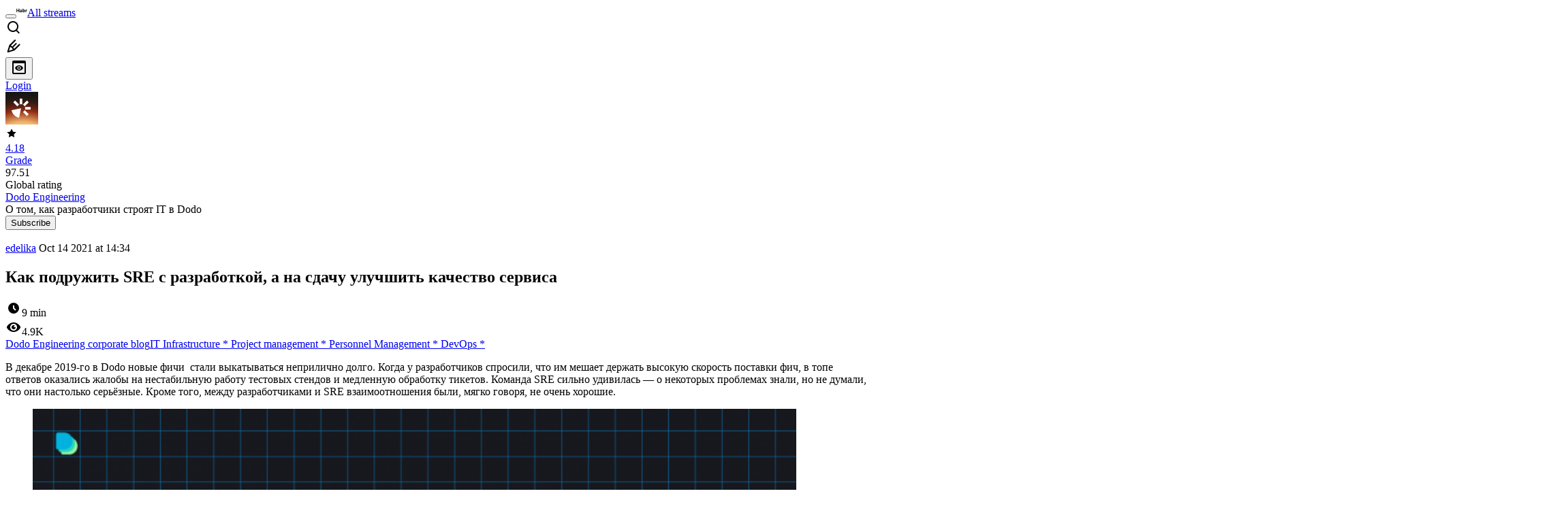

--- FILE ---
content_type: text/html; charset=utf-8
request_url: https://habr.com/en/companies/dododev/articles/583384/
body_size: 37719
content:
<!DOCTYPE html>
<html lang="en">

  <head>
    <title>Как подружить SRE с разработкой, а на сдачу улучшить качество сервиса &#x2F; Habr</title>
<meta property="fb:app_id" content="444736788986613">
<meta property="fb:pages" content="472597926099084">
<meta name="twitter:card" content="summary_large_image">
<meta name="twitter:site" content="@habr_eng">
<meta property="og:site_name" content="Habr">
<link href="https://habr.com/en/rss/post/583384/?fl=en" type="application/rss+xml" title rel="alternate" name="rss">
<link href="https://habr.com/ru/companies/dododev/articles/583384/" rel="canonical" data-hid="e3fa780">
<link rel="image_src" href="https://habrastorage.org/getpro/habr/upload_files/8cd/d70/2a3/8cdd702a356f21fdfab355d86bb8f0d9.png" data-hid="2a79c45">
<meta property="og:title" content="Как подружить SRE с разработкой, а на сдачу улучшить качество сервиса">
<meta name="twitter:title" content="Как подружить SRE с разработкой, а на сдачу улучшить качество сервиса">
<meta name="aiturec:title" content="Как подружить SRE с разработкой, а на сдачу улучшить качество сервиса">
<meta name="description" content="В декабре 2019-го в Dodo новые фичи&nbsp; стали выкатываться неприлично долго. Когда у разработчиков спросили, что им мешает держать высокую скорость поставки фич, в топе ответов оказались жалобы на...">
<meta itemprop="description" content="В декабре 2019-го в Dodo новые фичи&nbsp; стали выкатываться неприлично долго. Когда у разработчиков спросили, что им мешает держать высокую скорость поставки фич, в топе ответов оказались жалобы на...">
<meta property="og:description" content="В декабре 2019-го в Dodo новые фичи&nbsp; стали выкатываться неприлично долго. Когда у разработчиков спросили, что им мешает держать высокую скорость поставки фич, в топе ответов оказались жалобы на...">
<meta name="twitter:description" content="В декабре 2019-го в Dodo новые фичи&nbsp; стали выкатываться неприлично долго. Когда у разработчиков спросили, что им мешает держать высокую скорость поставки фич, в топе ответов оказались жалобы на...">
<meta property="aiturec:description" content="В декабре 2019-го в Dodo новые фичи&nbsp; стали выкатываться неприлично долго. Когда у разработчиков спросили, что им мешает держать высокую скорость поставки фич, в топе ответов оказались жалобы на...">
<meta itemprop="image" content="https://habrastorage.org/getpro/habr/upload_files/8cd/d70/2a3/8cdd702a356f21fdfab355d86bb8f0d9.png">
<meta property="og:image" content="https://habrastorage.org/getpro/habr/upload_files/8cd/d70/2a3/8cdd702a356f21fdfab355d86bb8f0d9.png">
<meta property="og:image:width" content="1200">
<meta property="og:image:height" content="630">
<meta property="aiturec:image" content="https://habrastorage.org/getpro/habr/upload_files/8cd/d70/2a3/8cdd702a356f21fdfab355d86bb8f0d9.png">
<meta name="twitter:image" content="https://habrastorage.org/getpro/habr/upload_files/8cd/d70/2a3/8cdd702a356f21fdfab355d86bb8f0d9.png">
<meta property="vk:image" content="https://habrastorage.org/getpro/habr/upload_files/8cd/d70/2a3/8cdd702a356f21fdfab355d86bb8f0d9.png?format=vk">
<meta property="vk:image" content="https://habrastorage.org/getpro/habr/upload_files/8cd/d70/2a3/8cdd702a356f21fdfab355d86bb8f0d9.png?format=vk">
<meta property="aiturec:item_id" content="583384">
<meta property="aiturec:datetime" content="2021-10-14T14:34:02.000Z">
<meta content="https://habr.com/ru/companies/dododev/articles/583384/" property="og:url">
<meta property="og:type" content="article">
<meta property="og:locale" content="ru_RU">
<meta property="og:image:width" content="1200">
<meta property="og:image:height" content="630">
<meta name="keywords" content="sre, devops, администрирование">
<script type="application/ld+json" data-hid="1e0f0a2">{"@context":"http:\/\/schema.org","@type":"Article","mainEntityOfPage":{"@type":"WebPage","@id":"https:\/\/habr.com\/ru\/companies\/dododev\/articles\/583384\/"},"headline":"Как подружить SRE с разработкой, а на сдачу улучшить качество сервиса","datePublished":"2021-10-14T17:34:02+03:00","dateModified":"2021-10-18T13:25:36+03:00","author":{"@type":"Person","name":"edelika"},"publisher":{"@type":"Organization","name":"Habr","logo":{"@type":"ImageObject","url":"https:\/\/habrastorage.org\/webt\/a_\/lk\/9m\/a_lk9mjkccjox-zccjrpfolmkmq.png"}},"description":"В декабре 2019-го в Dodo новые фичи&nbsp; стали выкатываться неприлично долго. Когда у разработчиков спросили, что им мешает держать высокую скорость поставки фич, в...","url":"https:\/\/habr.com\/ru\/companies\/dododev\/articles\/583384\/#post-content-body","about":["c_dododev","h_it-infrastructure","h_pm","h_hr_management","h_devops","f_management","f_admin"],"image":["https:\/\/habr.com\/share\/publication\/583384\/3a3d109cb22a41020455a0e24bba397b\/","https:\/\/habrastorage.org\/getpro\/habr\/upload_files\/45f\/85f\/a92\/45f85fa92b837c0d0e6aab7b64c82e90.png","https:\/\/habrastorage.org\/getpro\/habr\/upload_files\/839\/ad5\/ec6\/839ad5ec6d81bc6da1061be030ff7865.png","https:\/\/habrastorage.org\/getpro\/habr\/upload_files\/6ae\/239\/9a7\/6ae2399a79f56b7a11a6d3f40750b18e.png","https:\/\/habrastorage.org\/getpro\/habr\/upload_files\/d7a\/80d\/3bb\/d7a80d3bbf0d643f0cc036601917485f.png","https:\/\/habrastorage.org\/getpro\/habr\/upload_files\/4b7\/dce\/41e\/4b7dce41e181167bda390c13dbdd3755.png","https:\/\/habrastorage.org\/getpro\/habr\/upload_files\/dee\/dd8\/afc\/deedd8afc6287fc3e4ef2aaa34c07352.png","https:\/\/habrastorage.org\/getpro\/habr\/upload_files\/46f\/f0c\/709\/46ff0c70978bd64ce5650774b70ecfd2.png","https:\/\/habrastorage.org\/getpro\/habr\/upload_files\/593\/cf4\/3fc\/593cf43fcc17c8744f855ebc26e873f6.png","https:\/\/habrastorage.org\/getpro\/habr\/upload_files\/354\/4d2\/eb9\/3544d2eb9c0d7789aaca816c97d2deee.png","https:\/\/habrastorage.org\/getpro\/habr\/upload_files\/330\/f96\/bb1\/330f96bb175b6518f4ef9b9729b04e49.png","https:\/\/habrastorage.org\/getpro\/habr\/upload_files\/bb6\/af3\/b7f\/bb6af3b7fd95997b02d40453ce3e48b2.png","https:\/\/habrastorage.org\/getpro\/habr\/upload_files\/33d\/bae\/d6e\/33dbaed6e4d546bde27deb41829caaff.png"]}</script>
    <meta charset="UTF-8">
    <meta name="viewport"
      content="width=device-width,initial-scale=1.0,viewport-fit=cover,minimum-scale=1">
    <meta name="referrer" content="unsafe-url">
    <style>
      /* cyrillic-ext */
      @font-face {
        font-family: 'Fira Sans';
        font-style: normal;
        font-weight: 400;
        font-display: swap;
        src: url(https://fonts.gstatic.com/s/firasans/v17/va9E4kDNxMZdWfMOD5VvmojLazX3dGTP.woff2) format('woff2');
        unicode-range: U+0460-052F, U+1C80-1C88, U+20B4, U+2DE0-2DFF, U+A640-A69F, U+FE2E-FE2F;
      }

      /* cyrillic */
      @font-face {
        font-family: 'Fira Sans';
        font-style: normal;
        font-weight: 400;
        font-display: swap;
        src: url(https://fonts.gstatic.com/s/firasans/v17/va9E4kDNxMZdWfMOD5Vvk4jLazX3dGTP.woff2) format('woff2');
        unicode-range: U+0301, U+0400-045F, U+0490-0491, U+04B0-04B1, U+2116;
      }

      /* latin-ext */
      @font-face {
        font-family: 'Fira Sans';
        font-style: normal;
        font-weight: 400;
        font-display: swap;
        src: url(https://fonts.gstatic.com/s/firasans/v17/va9E4kDNxMZdWfMOD5VvmYjLazX3dGTP.woff2) format('woff2');
        unicode-range: U+0100-02AF, U+0304, U+0308, U+0329, U+1E00-1E9F, U+1EF2-1EFF, U+2020, U+20A0-20AB, U+20AD-20C0, U+2113, U+2C60-2C7F, U+A720-A7FF;
      }

      /* latin */
      @font-face {
        font-family: 'Fira Sans';
        font-style: normal;
        font-weight: 400;
        font-display: swap;
        src: url(https://fonts.gstatic.com/s/firasans/v17/va9E4kDNxMZdWfMOD5Vvl4jLazX3dA.woff2) format('woff2');
        unicode-range: U+0000-00FF, U+0131, U+0152-0153, U+02BB-02BC, U+02C6, U+02DA, U+02DC, U+0304, U+0308, U+0329, U+2000-206F, U+2074, U+20AC, U+2122, U+2191, U+2193, U+2212, U+2215, U+FEFF, U+FFFD;
      }

      /* cyrillic-ext */
      @font-face {
        font-family: 'Fira Sans';
        font-style: normal;
        font-weight: 500;
        font-display: swap;
        src: url(https://fonts.gstatic.com/s/firasans/v17/va9B4kDNxMZdWfMOD5VnZKveSxf6Xl7Gl3LX.woff2) format('woff2');
        unicode-range: U+0460-052F, U+1C80-1C88, U+20B4, U+2DE0-2DFF, U+A640-A69F, U+FE2E-FE2F;
      }

      /* cyrillic */
      @font-face {
        font-family: 'Fira Sans';
        font-style: normal;
        font-weight: 500;
        font-display: swap;
        src: url(https://fonts.gstatic.com/s/firasans/v17/va9B4kDNxMZdWfMOD5VnZKveQhf6Xl7Gl3LX.woff2) format('woff2');
        unicode-range: U+0301, U+0400-045F, U+0490-0491, U+04B0-04B1, U+2116;
      }

      /* latin-ext */
      @font-face {
        font-family: 'Fira Sans';
        font-style: normal;
        font-weight: 500;
        font-display: swap;
        src: url(https://fonts.gstatic.com/s/firasans/v17/va9B4kDNxMZdWfMOD5VnZKveSBf6Xl7Gl3LX.woff2) format('woff2');
        unicode-range: U+0100-02AF, U+0304, U+0308, U+0329, U+1E00-1E9F, U+1EF2-1EFF, U+2020, U+20A0-20AB, U+20AD-20C0, U+2113, U+2C60-2C7F, U+A720-A7FF;
      }

      /* latin */
      @font-face {
        font-family: 'Fira Sans';
        font-style: normal;
        font-weight: 500;
        font-display: swap;
        src: url(https://fonts.gstatic.com/s/firasans/v17/va9B4kDNxMZdWfMOD5VnZKveRhf6Xl7Glw.woff2) format('woff2');
        unicode-range: U+0000-00FF, U+0131, U+0152-0153, U+02BB-02BC, U+02C6, U+02DA, U+02DC, U+0304, U+0308, U+0329, U+2000-206F, U+2074, U+20AC, U+2122, U+2191, U+2193, U+2212, U+2215, U+FEFF, U+FFFD;
      }

      /* cyrillic-ext */
      @font-face {
        font-family: 'Fira Sans';
        font-style: normal;
        font-weight: 700;
        font-display: swap;
        src: url(https://fonts.gstatic.com/s/firasans/v17/va9B4kDNxMZdWfMOD5VnLK3eSxf6Xl7Gl3LX.woff2) format('woff2');
        unicode-range: U+0460-052F, U+1C80-1C88, U+20B4, U+2DE0-2DFF, U+A640-A69F, U+FE2E-FE2F;
      }

      /* cyrillic */
      @font-face {
        font-family: 'Fira Sans';
        font-style: normal;
        font-weight: 700;
        font-display: swap;
        src: url(https://fonts.gstatic.com/s/firasans/v17/va9B4kDNxMZdWfMOD5VnLK3eQhf6Xl7Gl3LX.woff2) format('woff2');
        unicode-range: U+0301, U+0400-045F, U+0490-0491, U+04B0-04B1, U+2116;
      }

      /* latin-ext */
      @font-face {
        font-family: 'Fira Sans';
        font-style: normal;
        font-weight: 700;
        font-display: swap;
        src: url(https://fonts.gstatic.com/s/firasans/v17/va9B4kDNxMZdWfMOD5VnLK3eSBf6Xl7Gl3LX.woff2) format('woff2');
        unicode-range: U+0100-02AF, U+0304, U+0308, U+0329, U+1E00-1E9F, U+1EF2-1EFF, U+2020, U+20A0-20AB, U+20AD-20C0, U+2113, U+2C60-2C7F, U+A720-A7FF;
      }

      /* latin */
      @font-face {
        font-family: 'Fira Sans';
        font-style: normal;
        font-weight: 700;
        font-display: swap;
        src: url(https://fonts.gstatic.com/s/firasans/v17/va9B4kDNxMZdWfMOD5VnLK3eRhf6Xl7Glw.woff2) format('woff2');
        unicode-range: U+0000-00FF, U+0131, U+0152-0153, U+02BB-02BC, U+02C6, U+02DA, U+02DC, U+0304, U+0308, U+0329, U+2000-206F, U+2074, U+20AC, U+2122, U+2191, U+2193, U+2212, U+2215, U+FEFF, U+FFFD;
      }
    </style>
    <link rel="preload" href="https://assets.habr.com/habr-web/release_2.293.2/css/theme/light-v2.293.2.css" as="style" media="(prefers-color-scheme: light)" /><link rel="preload" href="https://assets.habr.com/habr-web/release_2.293.2/css/theme/dark-v2.293.2.css" as="style" media="(prefers-color-scheme: dark)" /><link id="light-colors" rel="stylesheet" href="https://assets.habr.com/habr-web/release_2.293.2/css/theme/light-v2.293.2.css" media="(prefers-color-scheme: light)" /><link id="dark-colors" rel="stylesheet" href="https://assets.habr.com/habr-web/release_2.293.2/css/theme/dark-v2.293.2.css" media="(prefers-color-scheme: dark)" />
    <script>window.i18nFetch = new Promise((res, rej) => {
            const xhr = new XMLHttpRequest();
            xhr.open('GET', '/js/i18n/en-compiled.2b32c0f19a07558d177e0821bdf398de.json');
            xhr.responseType = 'json';
            xhr.onload = function(e) {
              if (this.status === 200) {
                res({en: xhr.response});
              } else {
                rej(e);
              }
            };
            xhr.send();
          });</script>
    <style>
      .grecaptcha-badge {
        visibility: hidden;
      }
    </style>
    <meta name="habr-version" content="2.293.2">
    
    <meta name="apple-mobile-web-app-status-bar-style" content="#303b44">
    <meta name="msapplication-TileColor" content="#629FBC">
    <meta name="apple-mobile-web-app-capable" content="yes">
    <meta name="mobile-web-app-capable" content="yes">
    <link rel="shortcut icon" type="image/png" sizes="16x16" href="https://assets.habr.com/habr-web/release_2.293.2/img/favicons/favicon-16.png">
    <link rel="shortcut icon" type="image/png" sizes="32x32" href="https://assets.habr.com/habr-web/release_2.293.2/img/favicons/favicon-32.png">
    <link rel="apple-touch-icon" type="image/png" sizes="76x76" href="https://assets.habr.com/habr-web/release_2.293.2/img/favicons/apple-touch-icon-76.png">
    <link rel="apple-touch-icon" type="image/png" sizes="120x120" href="https://assets.habr.com/habr-web/release_2.293.2/img/favicons/apple-touch-icon-120.png">
    <link rel="apple-touch-icon" type="image/png" sizes="152x152" href="https://assets.habr.com/habr-web/release_2.293.2/img/favicons/apple-touch-icon-152.png">
    <link rel="apple-touch-icon" type="image/png" sizes="180x180" href="https://assets.habr.com/habr-web/release_2.293.2/img/favicons/apple-touch-icon-180.png">
    <link rel="apple-touch-icon" type="image/png" sizes="256x256" href="https://assets.habr.com/habr-web/release_2.293.2/img/favicons/apple-touch-icon-256.png">
    <link rel="apple-touch-startup-image"
      media="screen and (device-width: 320px) and (device-height: 568px) and (-webkit-device-pixel-ratio: 2) and (orientation: landscape)"
      href="https://assets.habr.com/habr-web/release_2.293.2/img/splashes/splash_1136x640.png">
    <link rel="apple-touch-startup-image"
      media="screen and (device-width: 375px) and (device-height: 812px) and (-webkit-device-pixel-ratio: 3) and (orientation: landscape)"
      href="https://assets.habr.com/habr-web/release_2.293.2/img/splashes/splash_2436x1125.png">
    <link rel="apple-touch-startup-image"
      media="screen and (device-width: 414px) and (device-height: 896px) and (-webkit-device-pixel-ratio: 2) and (orientation: landscape)"
      href="https://assets.habr.com/habr-web/release_2.293.2/img/splashes/splash_1792x828.png">
    <link rel="apple-touch-startup-image"
      media="screen and (device-width: 414px) and (device-height: 896px) and (-webkit-device-pixel-ratio: 2) and (orientation: portrait)"
      href="https://assets.habr.com/habr-web/release_2.293.2/img/splashes/splash_828x1792.png">
    <link rel="apple-touch-startup-image"
      media="screen and (device-width: 375px) and (device-height: 667px) and (-webkit-device-pixel-ratio: 2) and (orientation: landscape)"
      href="https://assets.habr.com/habr-web/release_2.293.2/img/splashes/splash_1334x750.png">
    <link rel="apple-touch-startup-image"
      media="screen and (device-width: 414px) and (device-height: 896px) and (-webkit-device-pixel-ratio: 3) and (orientation: portrait)"
      href="https://assets.habr.com/habr-web/release_2.293.2/img/splashes/splash_1242x2668.png">
    <link rel="apple-touch-startup-image"
      media="screen and (device-width: 414px) and (device-height: 736px) and (-webkit-device-pixel-ratio: 3) and (orientation: landscape)"
      href="https://assets.habr.com/habr-web/release_2.293.2/img/splashes/splash_2208x1242.png">
    <link rel="apple-touch-startup-image"
      media="screen and (device-width: 375px) and (device-height: 812px) and (-webkit-device-pixel-ratio: 3) and (orientation: portrait)"
      href="https://assets.habr.com/habr-web/release_2.293.2/img/splashes/splash_1125x2436.png">
    <link rel="apple-touch-startup-image"
      media="screen and (device-width: 414px) and (device-height: 736px) and (-webkit-device-pixel-ratio: 3) and (orientation: portrait)"
      href="https://assets.habr.com/habr-web/release_2.293.2/img/splashes/splash_1242x2208.png">
    <link rel="apple-touch-startup-image"
      media="screen and (device-width: 1024px) and (device-height: 1366px) and (-webkit-device-pixel-ratio: 2) and (orientation: landscape)"
      href="https://assets.habr.com/habr-web/release_2.293.2/img/splashes/splash_2732x2048.png">
    <link rel="apple-touch-startup-image"
      media="screen and (device-width: 414px) and (device-height: 896px) and (-webkit-device-pixel-ratio: 3) and (orientation: landscape)"
      href="https://assets.habr.com/habr-web/release_2.293.2/img/splashes/splash_2688x1242.png">
    <link rel="apple-touch-startup-image"
      media="screen and (device-width: 834px) and (device-height: 1112px) and (-webkit-device-pixel-ratio: 2) and (orientation: landscape)"
      href="https://assets.habr.com/habr-web/release_2.293.2/img/splashes/splash_2224x1668.png">
    <link rel="apple-touch-startup-image"
      media="screen and (device-width: 375px) and (device-height: 667px) and (-webkit-device-pixel-ratio: 2) and (orientation: portrait)"
      href="https://assets.habr.com/habr-web/release_2.293.2/img/splashes/splash_750x1334.png">
    <link rel="apple-touch-startup-image"
      media="screen and (device-width: 1024px) and (device-height: 1366px) and (-webkit-device-pixel-ratio: 2) and (orientation: portrait)"
      href="https://assets.habr.com/habr-web/release_2.293.2/img/splashes/splash_2048x2732.png">
    <link rel="apple-touch-startup-image"
      media="screen and (device-width: 834px) and (device-height: 1194px) and (-webkit-device-pixel-ratio: 2) and (orientation: landscape)"
      href="https://assets.habr.com/habr-web/release_2.293.2/img/splashes/splash_2388x1668.png">
    <link rel="apple-touch-startup-image"
      media="screen and (device-width: 834px) and (device-height: 1112px) and (-webkit-device-pixel-ratio: 2) and (orientation: portrait)"
      href="https://assets.habr.com/habr-web/release_2.293.2/img/splashes/splash_1668x2224.png">
    <link rel="apple-touch-startup-image"
      media="screen and (device-width: 320px) and (device-height: 568px) and (-webkit-device-pixel-ratio: 2) and (orientation: portrait)"
      href="https://assets.habr.com/habr-web/release_2.293.2/img/splashes/splash_640x1136.png">
    <link rel="apple-touch-startup-image"
      media="screen and (device-width: 834px) and (device-height: 1194px) and (-webkit-device-pixel-ratio: 2) and (orientation: portrait)"
      href="https://assets.habr.com/habr-web/release_2.293.2/img/splashes/splash_1668x2388.png">
    <link rel="apple-touch-startup-image"
      media="screen and (device-width: 768px) and (device-height: 1024px) and (-webkit-device-pixel-ratio: 2) and (orientation: landscape)"
      href="https://assets.habr.com/habr-web/release_2.293.2/img/splashes/splash_2048x1536.png">
    <link rel="apple-touch-startup-image"
      media="screen and (device-width: 768px) and (device-height: 1024px) and (-webkit-device-pixel-ratio: 2) and (orientation: portrait)"
      href="https://assets.habr.com/habr-web/release_2.293.2/img/splashes/splash_1536x2048.png">
    <link rel="mask-icon" color="#77a2b6" href="https://assets.habr.com/habr-web/release_2.293.2/img/favicons/apple-touch-icon-120.svg">
    <link crossorigin="use-credentials" href="/manifest.webmanifest" rel="manifest">

    <link rel="preconnect" href="https://fonts.googleapis.com">
    <link rel="preconnect" href="https://fonts.gstatic.com" crossorigin>
    <link href="https://fonts.googleapis.com/css2?family=Inter:ital,opsz,wght@0,14..32,100..900;1,14..32,100..900" rel="stylesheet">

    <script async src="https://unpkg.com/pwacompat" crossorigin="anonymous"></script>
    <script>window.yaContextCb = window.yaContextCb || [];</script>
    <script>
      window.bus = {
        queue: {},
        cbs: {},
        on(event, cb) {
          if (!this.cbs[event]) this.cbs[event] = [];
          this.cbs[event].push(cb);
          if (this.queue[event]) {
            this.queue[event].forEach(e => cb(e));
          }
        },
        emit(event, payload) {
          if (!this.queue[event]) this.queue[event] = [];
          this.queue[event].push(payload);
          if (this.cbs[event]) this.cbs[event].forEach(cb => cb(payload));
        }
      }
    </script>
    <script src="https://yandex.ru/ads/system/context.js" async onerror="window.bus.emit('yandex-error')"></script>
    <script async src="https://cdn.skcrtxr.com/roxot-wrapper/js/roxot-manager.js?pid=c427193e-c45c-4b31-b9de-0d5bc41115fd" onerror="window.bus.emit('roxot-error')"></script>
  <link rel="preload" href="https://assets.habr.com/habr-web/release_2.293.2/js/chunk-vendors.4348db76.js" as="script"><link rel="preload" href="https://assets.habr.com/habr-web/release_2.293.2/css/app.cb3bbbe6.css" as="style"><link rel="preload" href="https://assets.habr.com/habr-web/release_2.293.2/js/app.31e5199b.js" as="script"><link rel="stylesheet" href="https://assets.habr.com/habr-web/release_2.293.2/css/app.cb3bbbe6.css"></head>
  <body>
    
    <div id="mount"><div id="app"><div class="tm-layout__wrapper"><!--[--><!----><div></div><div class="header-banner-wrapper"><div class="element-wrapper above-header" style="--754c4550:100%;--56cb6579:auto;"><!--[--><div class="placeholder-wrapper banner-container__placeholder"><!----><!----><!----><!----><!----><!----><!----><!----><!----><!----><!----><!----><!----><!----><!----><!----><!----><!----><!----><!----><!----><!----><!----><!----><!----><!----><!----><!----><!----><!----><!----><!----><!----><div class="adfox-banner-placeholder above-header" data-v-24012b5e><div class="image loads" data-v-24012b5e></div><div class="lines" data-v-24012b5e><div class="line loads" data-v-24012b5e></div><div class="line loads" data-v-24012b5e></div><div class="line loads" data-v-24012b5e></div></div></div><!----><!----><!----></div><!--[--><div id="adfox_175449164307199013" class="banner-target"></div><!--]--><!--]--></div></div><header class="tm-header tm-header" data-test-id="header"><!----><!----><div class="tm-page-width"><!--[--><div class="tm-header__container"><button aria-expanded="false" aria-label="Toggle menu" class="burger-button tm-header__button tm-header__burger" data-v-56ed7aae><span class="line top" data-v-56ed7aae></span><span class="line middle" data-v-56ed7aae></span><span class="line bottom" data-v-56ed7aae></span></button><span class="tm-header__logo-wrap"><a class="tm-header__logo tm-header__logo_hl-en tm-header__logo" href="/en/feed"><svg class="tm-svg-img tm-header__icon" height="16" width="16"><title>Habr</title><use xlink:href="/img/habr-logo-en.svg#logo"></use></svg></a></span><span class="tm-header__divider"></span><!--[--><a class="tm-header__all-flows" href="/en/articles/">All streams</a><!--]--><!----><div class="tm-header-user-menu tm-base-layout__user-menu"><a href="/en/search/" class="tm-header-user-menu__item tm-header-user-menu__search" data-test-id="search-button"><svg class="tm-svg-img tm-header-user-menu__icon tm-header-user-menu__icon_search" height="24" width="24"><title>Search</title><use xlink:href="/img/megazord-v28.cba4c116..svg#search"></use></svg></a><!----><!----><div class="tm-header-user-menu__item tm-header-user-menu__write"><a href="/en/sandbox/start/" class=""><svg class="tm-svg-img tm-header-user-menu__icon tm-header-user-menu__icon_write" height="24" width="24"><title>Write a publication</title><use xlink:href="/img/megazord-v28.cba4c116..svg#write"></use></svg></a><!----></div><!--[--><div class="tm-header-user-menu__item"><button class="tm-header-user-menu__toggle" data-test-id="user-menu-settings"><svg class="tm-svg-img tm-header-user-menu__icon" height="24" width="24"><title>Settings</title><use xlink:href="/img/megazord-v28.cba4c116..svg#page-settings"></use></svg></button></div><a href="https://habr.com/kek/v1/auth/habrahabr/?back=/en/companies/dododev/articles/583384/&amp;hl=en" rel="nofollow" class="tm-header-user-menu__item tm-header-user-menu__login" role="button"><!--[-->Login<!--]--></a><!--]--><template><!----></template><!--teleport start--><!--teleport end--></div></div><!--]--></div></header><div class="tm-layout"><div class="tm-page-progress-bar"></div><!----><div class="tm-page-width"><!--[--><!--]--></div><main class="tm-layout__container"><div class="tm-page" hl="en" companyname="dododev" data-async-called="true" style="--1225c589:0;--8a5a8d12:0;"><!----><div class="tm-page-width"><!--[--><div class="tm-page__header"><!--[--><!--]--></div><div class="tm-page__wrapper"><!----><div class="tm-page__main_has-sidebar tm-page__main"><div class="pull-down"><!----><div class="pull-down__header" style="height:0px;"><div class="pull-down__content" style="bottom:10px;"><svg class="tm-svg-img pull-down__icon pull-down__arrow" height="24" width="24"><title>Pull to refresh</title><use xlink:href="/img/megazord-v28.cba4c116..svg#pull-arrow"></use></svg></div></div><!--[--><!--[--><div class="tm-article-presenter" data-async-called="true"><!--[--><!--[--><!----><div class="tm-company-profile-card tm-company-article__profile-card"><div class="tm-company-card tm-company-profile-card__info"><div class="tm-company-card__header"><a href="/en/companies/dododev/profile/" class="tm-company-card__avatar"><div class="tm-entity-image"><img alt="" class="tm-entity-image__pic" height="48" src="//habrastorage.org/getpro/habr/company/c37/86f/1d7/c3786f1d732115828fc25720680f27d8.png" width="48"></div></a><!--[--><a class="tm-grade tm-company-card__rating" href="https://career.habr.com/companies/dododev" rel="noopener" target="_blank"><div class="tm-counter-container"><div class="tm-counter-container__header"><!--[--><!--[--><svg class="tm-svg-img tm-svg-grade__icon" height="18" width="18"><title>Company grade from Habr Career</title><use xlink:href="/img/megazord-v28.cba4c116..svg#grade"></use></svg><!--]--><div class="tm-votes-lever tm-votes-lever tm-votes-lever_appearance-grade"><!----><div class="tm-votes-lever__score tm-votes-lever__score_appearance-grade tm-votes-lever__score" data-test-id="lever-score"><!--[--><span><span class="tm-votes-lever__score-counter tm-votes-lever__score-counter_grade tm-votes-lever__score-counter" data-test-id="votes-score-counter">4.18</span></span><!--]--></div><!----></div><!--]--></div><div class="tm-counter-container__footer"><!--[--><span class="tm-rating__text tm-rating__text_variant-grade tm-rating__text">Grade</span><!--]--></div></div></a><div class="tm-counter-container tm-company-card__rating"><div class="tm-counter-container__header"><!--[--><!--[--><!--]--><div class="tm-votes-lever tm-votes-lever tm-votes-lever_appearance-rating"><!----><div class="tm-votes-lever__score tm-votes-lever__score_appearance-rating tm-votes-lever__score" data-test-id="lever-score"><!--[--><span><span class="tm-votes-lever__score-counter tm-votes-lever__score-counter_rating tm-votes-lever__score-counter" data-test-id="votes-score-counter">97.51</span></span><!--]--></div><!----></div><!--]--></div><div class="tm-counter-container__footer"><!--[--><span class="tm-rating__text tm-rating__text">Global rating</span><!--]--></div></div><!----><!--]--></div><div class="tm-company-card__info"><a href="/en/companies/dododev/profile/" class="tm-company-card__name"><span>Dodo Engineering</span></a><div class="tm-company-card__description">О том, как разработчики строят IT в Dodo</div></div></div><div class="tm-company-profile-card__buttons"><div class="tm-button-follow tm-company-profile-card__button tm-company-profile-card__button_follow"><!----><button class="tm-button-follow__button tm-button-follow__button_big" data-test-id="follow-button" type="button">Subscribe</button></div><!----><!----><!----></div></div><!----><!--]--><!--]--><div class="tm-article-presenter__body" data-test-id="article-body"><div class="tm-misprint-area"><div class="tm-misprint-area__wrapper"><!--[--><article class="tm-article-presenter__content tm-article-presenter__content_narrow"><!--[--><div class="tm-article-presenter__header"><!--[--><!--]--><div class="article-snippet tm-article-presenter__snippet" data-v-085cd854><!--[--><!--]--><div class="meta-container" data-v-085cd854><div class="meta" data-v-085cd854><span class="tm-user-info author" data-v-085cd854><a href="/en/users/edelika/" class="tm-user-info__userpic" data-test-id="user-info-pic"><!--[--><div class="tm-entity-image"><!--[--><img alt="" class="tm-entity-image__pic" height="24" src="https://assets.habr.com/habr-web/release_2.293.2/img/avatars/120.png" width="24"><!--]--></div><!--]--></a><span class="tm-user-info__user tm-user-info__user_appearance-default" data-test-id="user-info-description"><a href="/en/users/edelika/" class="tm-user-info__username" data-test-id="user-info-username"><!--[-->edelika<!--]--></a><!----><!--[--><span class="tm-article-datetime-published" data-v-085cd854><time data-allow-mismatch datetime="2021-10-14T14:34:02.000Z" title="2021-10-14, 14:34"> Oct  14 2021 at 14:34</time></span><!--]--></span></span></div><div class="controls" data-v-085cd854><!----><!----><!----><!----></div></div><h1 class="tm-title tm-title_h1" lang="ru" data-test-id="articleTitle" data-v-085cd854><span>Как подружить SRE с разработкой, а на сдачу улучшить качество сервиса</span></h1><div class="stats" data-test-id="articleStats" data-v-085cd854><!----><div class="tm-article-reading-time" data-v-085cd854><span class="tm-svg-icon__wrapper tm-article-reading-time__icon"><svg class="tm-svg-img tm-svg-icon" height="24" width="24"><title>Reading time</title><use xlink:href="/img/megazord-v28.cba4c116..svg#clock"></use></svg></span><span class="tm-article-reading-time__label">9 min</span></div><span class="tm-icon-counter tm-data-icons__item reach-counter" data-v-085cd854><svg class="tm-svg-img tm-icon-counter__icon" height="24" width="24"><title>Reach and readers</title><use xlink:href="/img/megazord-v28.cba4c116..svg#counter-views"></use></svg><span class="tm-icon-counter__value" title="4891">4.9K</span></span></div><div class="tm-publication-hubs__container" data-test-id="articleHubsList" data-v-085cd854><div class="tm-publication-hubs"><!--[--><span class="tm-publication-hub__link-container"><a href="/en/companies/dododev/articles/" class="tm-publication-hub__link"><!--[--><span>Dodo Engineering corporate blog</span><!----><!--]--></a></span><span class="tm-publication-hub__link-container"><a href="/en/hubs/it-infrastructure/" class="tm-publication-hub__link"><!--[--><span>IT Infrastructure</span><span class="tm-article-snippet__profiled-hub" title="Core hub"> * </span><!--]--></a></span><span class="tm-publication-hub__link-container"><a href="/en/hubs/pm/" class="tm-publication-hub__link"><!--[--><span>Project management</span><span class="tm-article-snippet__profiled-hub" title="Core hub"> * </span><!--]--></a></span><span class="tm-publication-hub__link-container"><a href="/en/hubs/hr_management/" class="tm-publication-hub__link"><!--[--><span>Personnel Management</span><span class="tm-article-snippet__profiled-hub" title="Core hub"> * </span><!--]--></a></span><span class="tm-publication-hub__link-container"><a href="/en/hubs/devops/" class="tm-publication-hub__link"><!--[--><span>DevOps</span><span class="tm-article-snippet__profiled-hub" title="Core hub"> * </span><!--]--></a></span><!--]--></div></div><div class="tm-article-labels" data-test-id="articleLabels" data-v-085cd854 data-v-bfa2437b><div class="tm-article-labels__container" data-v-bfa2437b><!----><!--[--><!----><!--[--><!--]--><!--]--></div></div><!----><!----><!--teleport start--><!--teleport end--></div></div><!--[--><!----><div class="article-body" data-gallery-root lang="ru" data-v-aad06d04><div data-v-aad06d04><!--[--><!--]--></div><div id="post-content-body" data-v-aad06d04><div><div class="article-formatted-body article-formatted-body article-formatted-body_version-2"><div xmlns="http://www.w3.org/1999/xhtml"><p>В декабре 2019-го в Dodo новые фичи  стали выкатываться неприлично долго. Когда у разработчиков спросили, что им мешает держать высокую скорость поставки фич, в топе ответов оказались жалобы на нестабильную работу тестовых стендов и медленную обработку тикетов. Команда SRE сильно удивилась — о некоторых проблемах знали, но не думали, что они настолько серьёзные. Кроме того, между разработчиками и SRE взаимоотношения были, мягко говоря, не очень хорошие.</p><figure class="full-width "><img src="https://habrastorage.org/r/w1560/getpro/habr/upload_files/45f/85f/a92/45f85fa92b837c0d0e6aab7b64c82e90.png" width="1121" height="630" sizes="(max-width: 780px) 100vw, 50vw" srcset="https://habrastorage.org/r/w780/getpro/habr/upload_files/45f/85f/a92/45f85fa92b837c0d0e6aab7b64c82e90.png 780w,&#10;       https://habrastorage.org/r/w1560/getpro/habr/upload_files/45f/85f/a92/45f85fa92b837c0d0e6aab7b64c82e90.png 781w" loading="lazy" decode="async"/><figcaption></figcaption></figure><p>Меня зовут Катя, я People&amp;Proccess Lead в команде SRE (можете считать меня скрам-мастером). Сегодня расскажу вам удивительную историю про SRE и разработчиков и как нам удалось за полгода значительно изменить ситуацию.</p><p>Это статья не про волшебные пендали, а про то, как постепенное изменение мышления, подхода, процессов и отношения позволило улучшить опыт взаимодействия разработчиков с командой SRE, уменьшить тойл и снизить градус разобщённости.</p><h2>Что такое SRE</h2><h4>Чтобы быть на одном уровне понимания, давайте сначала уточним, что означает SRE.</h4><p><a href="https://en.wikipedia.org/wiki/Site_reliability_engineering"><u>SRE </u></a>— это подход, который придумали в Google. Он предполагает применение практик разработки по отношению к инфраструктуре и операционным задачам. </p><p>У зрелой команды SRE минимум ручной работы, всё максимально автономно. Разработчик нажимает кнопочку «создать стенд для команды» и оно работает. Мониторинг, алерты и всё остальное работает автоматически для новых сервисов.</p><p>Если сравнивать с традиционными взглядами на системное администрирование и инфраструктуру, то тут обычно главное — ручная работа, а скрипты её частично оптимизируют. SRE, напротив, стремятся минимизировать ручную операционную работу (toil, далее — тойл) через автоматизацию. При этом главное по-прежнему – надёжность продакшена.</p><details class="spoiler"><summary>Что такое toil</summary><div class="spoiler__content"><p><em>Тойл (Toil) — работа, обладающая хотя бы тремя из перечисленных качеств: ручная, повторяющаяся, её можно автоматизировать, реактивная (решает проблему здесь и сейчас, без долгосрочной пользы), не делает продукт лучше, объём имеет линейную зависимость от количества подопечных (продуктов, сервисов, людей). Почему тойл — это плохо, можно узнать из </em><a href="https://landing.google.com/sre/sre-book/chapters/eliminating-toil/"><em><u>книги Site Reliability Engineering от Google</u></em></a><em>.</em></p></div></details><p>Тойл в работе SRE всё равно присутствует, но не должен превышать 40% от общей деятельности инженера.</p><h4>Тойл в Dodo</h4><p>Для нашей команды SRE — это по большей части реакция на проблемы на продакшен-окружении (On Call) и поддержка для всего IT (On Duty). On Call не вызывал у нас особых проблем, а вот с On Duty они были.</p><p>Что значит поддержка для всего IT:</p><ul><li><p>поддержка инфраструктуры на продакшен-окружении;</p></li><li><p>поддержка инфраструктуры для тестовых стендов;</p></li><li><p>выполнение просьб и задач от коллег по Dodo IS: разработчиков, QA, аналитиков, продакт-оунеров (<em>дальше будем называть их всех разработчиками</em>);</p></li><li><p>консультации разработчиков по дизайну отказоустойчивых приложений и использованию инфраструктурных инструментов.</p></li></ul><p>В среднем именно просьб и задач от разработчиков больше всего в On Duty.</p><p>И такого тойла у нас было слишком много.</p><h2>Решаем проблему, меняя подход</h2><p>Когда проблема с выкаткой фичей из-за нестабильных тестовых стендов и медленной обработки тикетов затронула весь Dodo Engineering, стало понятно, что решать её надо комплексно и сразу со всех сторон. Фокус на чем-то одном в этот раз не сработает: если чинить развалившемуся самолету только двигатели, его крылья сами не встанут на место, в итоге взлететь так и не получится.</p><p>Вместе с продакт-оунером, который только появился в команде SRE, мы решили начать со слома парадигмы. Уйти от подхода «каждый сам по себе» и взять за ориентир принцип «Разработчики — наши клиенты». Что делать для улучшения ситуации естественным образом вытекало из этого основополагающего принципа. И пусть внутри команды эта мысль не была популярна, мы верили, что это сработает. </p><h2>Искреннее желание помочь</h2><p>Если вы заботитесь о своих клиентах и вам действительно не всё равно, как им живётся, результат не заставит себя ждать. Даже если проблемы будут продолжаться, желание помочь способно коренным образом изменить отношение клиентов к сервису и людям, которые его обеспечивают.</p><h3>Фокусируемся на решении проблемы, а не препирательствах</h3><p>Задолго до внедрения подхода SRE внутри команды сложилась токсичная атмосфера, которая выливалась наружу. К сожалению, раньше слишком часто вместо реальной помощи разработчикам отвечали разными вариантами фразы «сам дурак».</p><p>Такое положение дел не способствовало сплочению SRE и разработчиков, вызывало эмоциональные, но абсолютно не конструктивные споры, а самое главное — дело не сдвигалось с мёртвой точки: спрашивающий не получал ответа, проблема не решалась, разработка тормозилась. Иногда разработчики вообще не приходили к SRE с проблемой, и не потому что могли решить её сами, а потому что были уверены, что не получат помощь.</p><p>Здесь требовалась методичная работа с командой SRE:</p><ul><li><p>лидеры рассказывали, почему важно решать проблемы людей, почему препирательства бесполезны и вредны в первую очередь для них самих;</p></li><li><p>они вдохновляли людей своим примером: стали голосом команды SRE вовне. Сами шли и помогали, отвечали на вопросы, транслировали информацию от команды;</p></li><li><p>обращали внимание на ошибки ребят во внешних коммуникациях и поощряли клиентоориентированную, конструктивную реакцию;</p></li><li><p>боролись с токсичностью, троллингом и неконструктивными спорами внутри самой команды SRE. </p></li></ul><p>Борьба с токсичностью — отдельная большая тема, углубляться в неё в этой статье не хочется. Исправлять надо не людей, а среду, в которой они находятся, процессы, которые есть вокруг. Хорошо, что в этой борьбе нам удалось обойтись малой кровью. За это отдельная благодарность ребятам. &lt;3</p><h3>Идём в гембу</h3><p>Нам надо было разобраться, что именно не так:</p><ul><li><p>что значит «нестабильность тестовых стендов» — какого рода проблемы встречаются разработчикам и почему именно такие?</p></li><li><p>где узкое место при выполнении тикетов, из-за чего они долго висят?</p></li></ul><p>Поэтому, по заветам великой Тойоты, мы решили пойти в <a href="https://ru.wikipedia.org/wiki/%D0%93%D1%8D%D0%BC%D0%B1%D0%B0">гембу</a>. Для этого было самое время: недовольство растёт, а мы даже не замечаем проблем. Два человека из команды SRE буквально пересели к командам разработки и вместе с ними решали все возникавшие проблемы со стендами.</p><p>Что это дало:</p><ul><li><p>убедились, что проблемы не надуманные, а действительно существуют;</p></li><li><p>зафиксировали и классифицировали сами проблемы, чтобы понимать, что именно нужно чинить;</p></li><li><p>посмотрели, как разработчики диагностируют и решают проблемы со стендами. Выяснили, что они не понимают, как работают их стенды, система целиком и отдельные приложения в частности;</p></li><li><p>команды, с которыми точечно работали SRE, стали более самостоятельными: они научились справляться с большинством возникающих проблем;</p></li><li><p>в этих командах разработки заметно улучшилось отношение к SRE.</p></li></ul><p>Последний результат стал неожиданностью: никто и не надеялся, что во взаимоотношениях удастся так быстро что-то изменить.</p><blockquote><p>Когда мы смогли сгруппировать проблемы со стендами, оказалось, что инфраструктура не при чём. Чаще всего дело было в рассинхроне данных между различными частями системы. Командам разработчиков нужно было прилагать дополнительные усилия, чтобы поддерживать консистентность данных на своих стендах. Почти никто из них не подозревал о такой проблеме, только единицы знали, как синхронизировать данные между сервисами, чтобы сделать окружение снова консистентным.</p></blockquote><h3>Помогаем клиенту понять, что ему на самом деле надо</h3><p>Думаю, многие из читателей сталкивались с ситуацией, когда гораздо важнее знать «зачем это делать», чем «что делать». Разработчики — народ прокачанный и толковый, но и они попадают в ловушку <a href="https://ru.wikipedia.org/wiki/%D0%9F%D1%80%D0%BE%D0%B1%D0%BB%D0%B5%D0%BC%D0%B0_XY">XY-проблемы</a>, когда просят о чём-то команду SRE.</p><p>Это не делает их менее крутыми специалистами, а свидетельствует лишь о том, что их экспертиза в инфраструктуре на порядок ниже, чем у SRE. И это нормально.</p><p>Поэтому мы взяли себе за правило, что лучше лишний раз спросить и разобраться, что именно происходит, чем слепо делать то, что просят. Такой подход не только помогает избегать двойной работы, но и даёт клиенту лишний раз убедиться, что нам не всё равно. Мы здесь, чтобы помочь решить проблему наилучшим способом, а не отвязаться побыстрее.</p><blockquote><p>Уточняющие вопросы и объяснения, как поступать в том или ином случае, помогли разработчикам стать более осведомлёнными — они стали лучше понимать, как решать проблемы с собственными стендами. Самые крутыши и вовсе стали контрибьюторами в инфраструктурные репозитории.</p></blockquote><h3>Делаем бесшовные обновления для всех</h3><p>Мы всегда уделяли повышенное внимание бесшовности и общей незаметности любых обновлений и переездов на продакшене — бизнес должен работать 24/7, даунтайм при технических работах допустим, только если других вариантов нет. Но когда технические работы касались dev-инфраструктуры, никто даже и не задумывался о том, чтобы делать это бесшовно: ну, подождут немного, ничего страшного.</p><p>Такой взгляд на доступность тестовых стендов прямо противоречит клиентоориентированному подходу — десятки разработчиков не должны прекращать свою работу и тратить время и нервы, пока технические работы не закончатся. Теперь любая задача, где ожидается даунтайм на тестовых стендах, проходит через фильтр бесшовности. Лучше мы потратим на задачу чуть больше времени, но проведём работы незаметно для наших клиентов.</p><h2>Открытость между SRE и разработчиками</h2><p>Открытость — один из главных принципов Dodo. Открытость внутри организации позволяет всем быть в одном контексте и принимать правильные решения.</p><p>Открытость рождает доверие: когда между людьми есть доверие, вместе они могут свернуть горы.</p><p>Открытость и доверие как внутри команды SRE, так и между SRE и разработчиками практически отсутствовали: разработчики не знали, что происходит в команде SRE, чем вообще ребята занимаются и почему, находились в постоянном стрессе от непредсказуемости перемен и технических работ на тестовых стендах. Это надо было менять как можно скорее.</p><p>Мы взяли курс на открытость по отношению к разработчикам:</p><ul><li><p>организовали Platform Update. Проводим его раз в две недели и рассказываем о наших новостях, о произошедших серьёзных инцидентах, о текущих задачах, проектах и планах на будущее;</p></li><li><p>начали выступать на внутреннем <a href="https://habr.com/ru/company/dododev/blog/462033/"><u>митапе DevForum</u></a>;</p></li><li><p>стали предупреждать заранее о технических работах на тестовых стендах, если приходится делать их с даунтаймом.</p></li></ul><h2>Маркетинговый подход</h2><h3>Рекламируем и продвигаем свои продукты</h3><p>В гембе мы выяснили, что разработчики не пользуются нашими инструментами, потому что либо плохо понимают, как они работают, либо вообще не знают о них.</p><p>Например, мы сделали классный инструмент для управления включением и выключением тестовых стендов через команды в Slack, а массово про него не рассказали, только лично с кем-то делились. О нём почти никто не знал, разработчики жаловались, что неудобно управлять включением и выключением стенда.</p><p>Стали рассказывать буквально обо всём и в прямом смысле рекламировать наши «продукты»:</p><ul><li><p>придумывали «баннеры» с картинками и мемами, добавляли в них call to action, короткие инструкции;</p></li><li><p> распечатывали и развешивали в «проходных локациях» (у кофе-машины и на лестнице);</p></li><li><p>использовали разные каналы продвижения: Slack, Platform Update, документацию.</p></li></ul><figure class="full-width "><img src="https://habrastorage.org/r/w1560/getpro/habr/upload_files/839/ad5/ec6/839ad5ec6d81bc6da1061be030ff7865.png" width="770" height="1104" sizes="(max-width: 780px) 100vw, 50vw" srcset="https://habrastorage.org/r/w780/getpro/habr/upload_files/839/ad5/ec6/839ad5ec6d81bc6da1061be030ff7865.png 780w,&#10;       https://habrastorage.org/r/w1560/getpro/habr/upload_files/839/ad5/ec6/839ad5ec6d81bc6da1061be030ff7865.png 781w" loading="lazy" decode="async"/><figcaption></figcaption></figure><h3>Собираем обратную связь</h3><p>Мы хотели держать руку на пульсе, и надо было регулярно собирать обратную связь, чтобы понимать, что делаем не фигню. Например, каждый раз, когда очередной инструмент был готов, отдавали его разработчикам — они пробовали, оставляли фидбэк, а мы потом дорабатывали этот инструмент, чтобы улучшить их пользовательский опыт.</p><p>Ещё раз в квартал мы стали проводить опрос разработчиков и прямо их спрашивать, что не так, какие есть отзывы и пожелания.</p><h2>Какие полезные инструменты появились в итоге</h2><h2>Улучшили /request</h2><p>У нас уже был <code>/request</code> — специально написанный бот в Slack, который упрощал работу с задачами от разработчиков.</p><figure class="bordered full-width "><img src="https://habrastorage.org/r/w1560/getpro/habr/upload_files/6ae/239/9a7/6ae2399a79f56b7a11a6d3f40750b18e.png" width="1362" height="178" sizes="(max-width: 780px) 100vw, 50vw" srcset="https://habrastorage.org/r/w780/getpro/habr/upload_files/6ae/239/9a7/6ae2399a79f56b7a11a6d3f40750b18e.png 780w,&#10;       https://habrastorage.org/r/w1560/getpro/habr/upload_files/6ae/239/9a7/6ae2399a79f56b7a11a6d3f40750b18e.png 781w" loading="lazy" decode="async"/><figcaption></figcaption></figure><p>Все запросы в виде тикетов складываются в <strong>трекер задач</strong>.</p><p>В каждый момент времени (только в рабочие часы) <strong>обработкой карточек</strong> занимается только один человек — SRE, дежурящий на этой неделе.</p><p>У этого инструмента было несколько проблем:</p><ul><li><p>в название карточки часто записывался большой текст, из-за чего с ней было неудобно работать;</p></li><li><p>если по карточке требовалось уточнение, ответа от разработчиков приходилось ждать долго, до нескольких дней;</p></li><li><p>невозможно было понять срочность и приоритет (например, какие из тикетов могут блокировать релиз);</p></li><li><p>мы не могли анализировать поступающие задачи, чтобы понять, что автоматизировать в первую очередь.</p></li></ul><figure class="full-width "><img src="https://habrastorage.org/r/w1560/getpro/habr/upload_files/d7a/80d/3bb/d7a80d3bbf0d643f0cc036601917485f.png" alt="На принтскрине видно, что вся информация вместо описания попадала в название." title="На принтскрине видно, что вся информация вместо описания попадала в название." width="1349" height="1378" sizes="(max-width: 780px) 100vw, 50vw" srcset="https://habrastorage.org/r/w780/getpro/habr/upload_files/d7a/80d/3bb/d7a80d3bbf0d643f0cc036601917485f.png 780w,&#10;       https://habrastorage.org/r/w1560/getpro/habr/upload_files/d7a/80d/3bb/d7a80d3bbf0d643f0cc036601917485f.png 781w" loading="lazy" decode="async"/><figcaption>На принтскрине видно, что вся информация вместо описания попадала в название.</figcaption></figure><p>Cделали красивую форму, в которой можно было указать отдельно название, отдельно описание, категорию и выбрать приоритет.</p><figure class=""><img src="https://habrastorage.org/r/w1560/getpro/habr/upload_files/4b7/dce/41e/4b7dce41e181167bda390c13dbdd3755.png" width="458" height="512" sizes="(max-width: 780px) 100vw, 50vw" srcset="https://habrastorage.org/r/w780/getpro/habr/upload_files/4b7/dce/41e/4b7dce41e181167bda390c13dbdd3755.png 780w,&#10;       https://habrastorage.org/r/w1560/getpro/habr/upload_files/4b7/dce/41e/4b7dce41e181167bda390c13dbdd3755.png 781w" loading="lazy" decode="async"/><figcaption></figcaption></figure><p>Благодаря тому, что у карточки появились категории, мы смогли их классифицировать и видели, какие задачи поступают чаще и точно нуждаются в автоматизации.</p><p>У карточек появились приоритеты, и теперь не нужно самому разбираться, что делать в первую очередь.</p><p>Cделали автооповещение — все изменения и комментарии по карточке приходят разработчикам в Slack, им не нужно мониторить нашу доску. Они сразу видят, что карточка продвинулась дальше или что нужно ответить на вопрос.</p><h3>Cоздали дашборд в Grafana</h3><p>По итогам похода в гембу собрали дашборд в Grafana для тестовых стендов, который помогает понять, что не так со стендом и как можно его починить без участия SRE. </p><figure class=""><img src="https://habrastorage.org/r/w1560/getpro/habr/upload_files/dee/dd8/afc/deedd8afc6287fc3e4ef2aaa34c07352.png" width="512" height="384" sizes="(max-width: 780px) 100vw, 50vw" srcset="https://habrastorage.org/r/w780/getpro/habr/upload_files/dee/dd8/afc/deedd8afc6287fc3e4ef2aaa34c07352.png 780w,&#10;       https://habrastorage.org/r/w1560/getpro/habr/upload_files/dee/dd8/afc/deedd8afc6287fc3e4ef2aaa34c07352.png 781w" loading="lazy" decode="async"/><figcaption></figcaption></figure><p>Параллельно починили мониторинг на тестовых стендах, который до этого не работал и казалось, что он никому не нужен.</p><h3>Написали пару ботов для Slack</h3><p><strong>Bender — инструмент для включения и выключения тестовых стендов. </strong>Его просто не было. Для экономии денег на тестовых стендах ввели правило, что на ночь их надо выключать. Делалось это всё вручную, было неудобно мониторить состояние стенда, его регулярно забывали выключать. Сделали бота, который умеет показывать текущий статус стенда, включать и выключать его, настраивать  расписание.</p><figure class="full-width "><img src="https://habrastorage.org/r/w1560/getpro/habr/upload_files/46f/f0c/709/46ff0c70978bd64ce5650774b70ecfd2.png" width="1072" height="280" sizes="(max-width: 780px) 100vw, 50vw" srcset="https://habrastorage.org/r/w780/getpro/habr/upload_files/46f/f0c/709/46ff0c70978bd64ce5650774b70ecfd2.png 780w,&#10;       https://habrastorage.org/r/w1560/getpro/habr/upload_files/46f/f0c/709/46ff0c70978bd64ce5650774b70ecfd2.png 781w" loading="lazy" decode="async"/><figcaption></figcaption></figure><p><strong>Yunga — бот для деплоя в Kubernetes.</strong> Теперь можно не выходя из мессенджера задеплоить свое приложение на любой тестовый стенд и даже на продакшен.</p><figure class="full-width "><img src="https://habrastorage.org/r/w1560/getpro/habr/upload_files/593/cf4/3fc/593cf43fcc17c8744f855ebc26e873f6.png" width="1328" height="892" sizes="(max-width: 780px) 100vw, 50vw" srcset="https://habrastorage.org/r/w780/getpro/habr/upload_files/593/cf4/3fc/593cf43fcc17c8744f855ebc26e873f6.png 780w,&#10;       https://habrastorage.org/r/w1560/getpro/habr/upload_files/593/cf4/3fc/593cf43fcc17c8744f855ebc26e873f6.png 781w" loading="lazy" decode="async"/><figcaption></figcaption></figure><p>Да, у нас бот-дривен-девелопмент!</p><h4>Результаты</h4><p>За первые полгода нам удалось заметно изменить многое. Это показали результаты опросов.</p><figure class="full-width "><img src="https://habrastorage.org/r/w1560/getpro/habr/upload_files/354/4d2/eb9/3544d2eb9c0d7789aaca816c97d2deee.png" alt="Результаты первого опроса в 2019 году." title="Результаты первого опроса в 2019 году." width="1760" height="796" sizes="(max-width: 780px) 100vw, 50vw" srcset="https://habrastorage.org/r/w780/getpro/habr/upload_files/354/4d2/eb9/3544d2eb9c0d7789aaca816c97d2deee.png 780w,&#10;       https://habrastorage.org/r/w1560/getpro/habr/upload_files/354/4d2/eb9/3544d2eb9c0d7789aaca816c97d2deee.png 781w" loading="lazy" decode="async"/><figcaption>Результаты первого опроса в 2019 году.</figcaption></figure><figure class="full-width "><img src="https://habrastorage.org/r/w1560/getpro/habr/upload_files/330/f96/bb1/330f96bb175b6518f4ef9b9729b04e49.png" alt="Результаты опроса летом 2020 года выглядят лучше." title="Результаты опроса летом 2020 года выглядят лучше." width="1744" height="768" sizes="(max-width: 780px) 100vw, 50vw" srcset="https://habrastorage.org/r/w780/getpro/habr/upload_files/330/f96/bb1/330f96bb175b6518f4ef9b9729b04e49.png 780w,&#10;       https://habrastorage.org/r/w1560/getpro/habr/upload_files/330/f96/bb1/330f96bb175b6518f4ef9b9729b04e49.png 781w" loading="lazy" decode="async"/><figcaption>Результаты опроса летом 2020 года выглядят лучше.</figcaption></figure><figure class=""><img src="https://habrastorage.org/r/w1560/getpro/habr/upload_files/bb6/af3/b7f/bb6af3b7fd95997b02d40453ce3e48b2.png" alt="Два года спустя. Полёт нормальный — наш подход работает!" title="Два года спустя. Полёт нормальный — наш подход работает!" width="512" height="464" sizes="(max-width: 780px) 100vw, 50vw" srcset="https://habrastorage.org/r/w780/getpro/habr/upload_files/bb6/af3/b7f/bb6af3b7fd95997b02d40453ce3e48b2.png 780w,&#10;       https://habrastorage.org/r/w1560/getpro/habr/upload_files/bb6/af3/b7f/bb6af3b7fd95997b02d40453ce3e48b2.png 781w" loading="lazy" decode="async"/><figcaption>Два года спустя. Полёт нормальный — наш подход работает!</figcaption></figure><ul><li><p>С внутренними клиентами можно и нужно работать так же, как и с внешними. Тогда они будут счастливы, а ваша работа будет более продуктивной и вдохновляющей.</p></li><li><p>Даже самую закостенелую неприязнь между разработчиками и бывшей командой инфраструктуры можно и нужно лечить.</p></li></ul><p>Надеюсь, наш опыт будет вам полезен. И делитесь в комментариях, как в ваших компаниях налажено взаимодействие между разработчиками и SRE (или командой инфраструктуры, сисадминами, девопсами).</p><p>Полезные ссылки:</p><p><a href="https://sre.google/books/"><u>Книжки про SRE</u></a></p><p><a href="https://drive.google.com/file/d/16_4Vm9fzSNZiSy1SIGcjVz5_xZfQxoHW/view">Презентация Павла Притчина, СТО Dodo Egineering, про опыт внедрения SRE</a></p><p><strong>UPD.</strong> По просьбам читалей добавили метрики Lead Time (наш трекер называет эту метрику Cycle Time) за период с декабря 2019 по август 2020:</p><figure class="full-width "><img src="https://habrastorage.org/r/w1560/getpro/habr/upload_files/33d/bae/d6e/33dbaed6e4d546bde27deb41829caaff.png" alt="Lead Time для тикетов от разработчиков" title="Lead Time для тикетов от разработчиков" width="2254" height="1326" sizes="(max-width: 780px) 100vw, 50vw" srcset="https://habrastorage.org/r/w780/getpro/habr/upload_files/33d/bae/d6e/33dbaed6e4d546bde27deb41829caaff.png 780w,&#10;       https://habrastorage.org/r/w1560/getpro/habr/upload_files/33d/bae/d6e/33dbaed6e4d546bde27deb41829caaff.png 781w" loading="lazy" decode="async"/><figcaption>Lead Time для тикетов от разработчиков</figcaption></figure><p>По Lead Time с декабря 2019 по август 2020 сохраняются довольно сильные колебания, но общий тренд - на снижение</p></div></div></div><!----><!----></div><!----><!----></div><!--]--><!----><div class="tm-article-presenter__meta" data-test-id="article-meta-links"><div class="tm-separated-list tag-list tm-article-presenter__meta-list"><span class="tm-separated-list__title">Tags:</span><ul class="tm-separated-list__list"><!--[--><li class="tm-separated-list__item"><!--[--><a href="/en/search/?target_type=posts&amp;order=relevance&amp;q=[sre]" class="link"><span>sre</span></a><!--]--></li><li class="tm-separated-list__item"><!--[--><a href="/en/search/?target_type=posts&amp;order=relevance&amp;q=[devops]" class="link"><span>devops</span></a><!--]--></li><li class="tm-separated-list__item"><!--[--><a href="/en/search/?target_type=posts&amp;order=relevance&amp;q=[%D0%B0%D0%B4%D0%BC%D0%B8%D0%BD%D0%B8%D1%81%D1%82%D1%80%D0%B8%D1%80%D0%BE%D0%B2%D0%B0%D0%BD%D0%B8%D0%B5]" class="link"><span>администрирование</span></a><!--]--></li><!--]--><!----></ul></div><div class="tm-separated-list tm-article-presenter__meta-list"><span class="tm-separated-list__title">Hubs:</span><ul class="tm-separated-list__list"><!--[--><li class="tm-separated-list__item"><!--[--><a href="/en/companies/dododev/articles/" class="link"><!--[--><span>Dodo Engineering corporate blog</span><!--]--></a><!--]--></li><li class="tm-separated-list__item"><!--[--><a href="/en/hubs/it-infrastructure/" class="link"><!--[--><span>IT Infrastructure</span><!--]--></a><!--]--></li><li class="tm-separated-list__item"><!--[--><a href="/en/hubs/pm/" class="link"><!--[--><span>Project management</span><!--]--></a><!--]--></li><li class="tm-separated-list__item"><!--[--><a href="/en/hubs/hr_management/" class="link"><!--[--><span>Personnel Management</span><!--]--></a><!--]--></li><li class="tm-separated-list__item"><!--[--><a href="/en/hubs/devops/" class="link"><!--[--><span>DevOps</span><!--]--></a><!--]--></li><!--]--><!----></ul></div></div><!----><!--]--></article><!--]--></div><!----></div><div style="" class="tm-article-sticky-panel" data-test-id="article-sticky-panel"><div class="tm-data-icons tm-data-icons tm-data-icons_space-big tm-article-sticky-panel__icons" data-test-id="article-stats-icons"><div class="article-rating tm-data-icons__item" data-v-b9b05a90><div class="tm-votes-meter votes-switcher" data-v-b9b05a90><svg class="tm-svg-img tm-votes-meter__icon tm-votes-meter__icon tm-votes-meter__icon_appearance-article" height="24" width="24"><title>Total votes 15: ↑14 and ↓1</title><use xlink:href="/img/megazord-v28.cba4c116..svg#counter-rating"></use></svg><span class="tm-votes-meter__value tm-votes-meter__value_positive tm-votes-meter__value_appearance-article tm-votes-meter__value_rating tm-votes-meter__value" data-test-id="votes-meter-value" title="Total votes 15: ↑14 and ↓1">+15</span></div><!--teleport start--><!--teleport end--><!----></div><!----><!----><button class="bookmarks-button tm-data-icons__item" title="Add to bookmarks" type="button" data-v-861e2740><span class="tm-svg-icon__wrapper icon" data-v-861e2740><svg class="tm-svg-img tm-svg-icon" height="24" width="24"><title>Add to bookmarks</title><use xlink:href="/img/megazord-v28.cba4c116..svg#counter-favorite"></use></svg></span><span class="counter" title="Users added publication to bookmarks" data-v-861e2740>25</span></button><div class="sharing tm-data-icons__item" title="Share" data-v-daf6ee1d><button class="sharing-button" type="button" data-v-daf6ee1d><svg viewbox="0 0 24 24" xmlns="http://www.w3.org/2000/svg" class="icon" data-v-daf6ee1d><path fill="currentColor" d="M13.8 13.8V18l7.2-6.6L13.8 5v3.9C5 8.9 3 18.6 3 18.6c2.5-4.4 6-4.8 10.8-4.8z"></path></svg></button><!--teleport start--><!--teleport end--></div><div class="article-comments-counter-link-wrapper tm-data-icons__item" title="Read comments" data-v-8d952463><a href="/en/companies/dododev/articles/583384/comments/" class="article-comments-counter-link" data-test-id="counter-comments" data-v-8d952463><!--[--><svg class="tm-svg-img icon" height="24" width="24" data-v-8d952463><title>Comments</title><use xlink:href="/img/megazord-v28.cba4c116..svg#counter-comments"></use></svg><span class="value" data-v-8d952463>13</span><!--]--></a><!----></div><!--[--><!--[--><!--[--><!----><!--]--><!--]--><!--]--><!--teleport start--><!--teleport end--><!----></div></div></div><!--[--><!--]--><div class="tm-article-presenter__footer"><!--[--><!--[--><div class="tm-article-blocks"><!----><!--[--><section class="tm-block tm-block tm-block_spacing-bottom"><!----><!--[--><div class="tm-block__body tm-block__body tm-block__body_variant-balanced"><!--[--><div class="article-author" data-test-id="article-author-info" data-async-called="true" data-v-af0d0f90><!--[--><!--[--><div class="tm-article-author__company" data-v-af0d0f90-s><div class="tm-article-author__company-card"><div class="tm-company-snippet"><div class="tm-company-snippet__image-wrapper"><a href="/en/companies/dododev/profile/" class="tm-company-snippet__logo-link"><div class="tm-entity-image"><img alt="" class="tm-entity-image__pic" height="40" src="//habrastorage.org/getpro/habr/company/c37/86f/1d7/c3786f1d732115828fc25720680f27d8.png" width="40"></div></a><!----></div><div class="tm-company-snippet__info-wrapper"><div class="tm-company-snippet__info"><a href="/en/companies/dododev/profile/" class="tm-company-snippet__title" data-test-id="company-title"><span>Dodo Engineering</span></a><div class="tm-company-snippet__description">О том, как разработчики строят IT в Dodo</div><!--[--><!--]--></div><!--[--><!--]--></div></div><div class="tm-article-author__buttons"><!----><!----></div></div><div class="tm-article-author__company-contacts"><!--[--><a class="tm-article-author__contact" href="https://telegram.me/dododev" rel="noopener" target="_blank">Telegram</a><!--]--></div><div class="tm-article-author__separator"></div></div><!--]--><!--]--><div class="tm-user-card tm-user-card tm-user-card_variant-article user-card" data-async-called="true" data-v-af0d0f90><div class="tm-user-card__info-container"><div class="tm-user-card__header"><div class="tm-user-card__header-data"><a href="/en/users/edelika/" class="tm-user-card__userpic tm-user-card__userpic_size-40"><!--[--><div class="tm-entity-image"><!--[--><img alt="" class="tm-entity-image__pic" src="https://assets.habr.com/habr-web/release_2.293.2/img/avatars/120.png"><!--]--></div><!--]--></a><div class="tm-user-card__meta"><div class="tm-counter-container karma" title=" 18 votes " data-v-544d285f><div class="tm-counter-container__header"><!--[--><div class="karma-display positive" data-v-544d285f data-v-3881f4ba>12</div><!----><!--]--></div><div class="tm-counter-container__footer"><!--[--><div class="karma-text" data-v-544d285f>Karma</div><!--teleport start--><!--teleport end--><!--]--></div></div><div class="tm-counter-container"><div class="tm-counter-container__header"><!--[--><!--[--><!--]--><div class="tm-votes-lever tm-votes-lever tm-votes-lever_appearance-rating"><!----><div class="tm-votes-lever__score tm-votes-lever__score_appearance-rating tm-votes-lever__score" data-test-id="lever-score"><!--[--><span><span class="tm-votes-lever__score-counter tm-votes-lever__score-counter_rating tm-votes-lever__score-counter" data-test-id="votes-score-counter">0</span></span><!--]--></div><!----></div><!--]--></div><div class="tm-counter-container__footer"><!--[--><span class="tm-rating__text tm-rating__text">Global rating</span><!--]--></div></div></div></div></div><div class="tm-user-card__info tm-user-card__info_variant-article tm-user-card__info"><div class="tm-user-card__title tm-user-card__title_variant-article tm-user-card__title"><!----><a href="/en/users/edelika/" class="tm-user-card__nickname tm-user-card__nickname tm-user-card__nickname_variant-article"><!--[-->@edelika<!--]--></a><!----></div><p class="tm-user-card__short-info tm-user-card__short-info_variant-article tm-user-card__short-info" data-test-id="user-card-speciality">User</p></div></div><!----><div class="tm-user-card__buttons tm-user-card__buttons_variant-article tm-user-card__buttons"><!----><div class="tm-user-card__button"><div class="tm-button-follow tm-user-card__button-follow"><!----><button class="tm-button-follow__button tm-button-follow__button_big" data-test-id="follow-button" type="button">Follow</button></div></div><!----><!--[--><div class="tm-user-card__button tm-user-card__button_write" data-test-id="user-card-conversations"><svg class="tm-svg-img tm-user-card__button-icon" height="16" width="16"><title>Send message</title><use xlink:href="/img/megazord-v28.cba4c116..svg#mail"></use></svg></div><!--]--><!----><!----></div><!----></div><div class="author-contacts" data-test-id="author-contacts" data-v-af0d0f90><!----><!----><!----></div></div><!--]--></div><!--]--><!----></section><!----><!--[--><!--[--><div class="element-wrapper leaderboard tm-company-article__banner" style="--754c4550:200px;--56cb6579:250px;"><!--[--><div class="placeholder-wrapper banner-container__placeholder"><!----><!----><!----><!----><!----><!----><!----><!----><!----><!----><!----><!----><!----><!----><!----><!----><!----><!----><!----><!----><!----><!----><!----><!----><!----><!----><!----><!----><!----><!----><!----><!----><!----><div class="adfox-banner-placeholder leaderboard" data-v-24012b5e><div class="image loads" data-v-24012b5e></div><div class="lines" data-v-24012b5e><div class="line loads" data-v-24012b5e></div><div class="line loads" data-v-24012b5e></div><div class="line loads" data-v-24012b5e></div></div></div><!----><!----><!----></div><!--[--><div class="Leaderboard-gam roxot-dynamic banner-target"></div><!--]--><!--]--></div><!--]--><!----><!--]--><!--]--><div class="tm-article-blocks__comments"><div id="publication-comments" class="tm-article-page-comments"><div><!--[--><div class="article-comments-counter-link-wrapper tm-article-comments-counter-button" data-v-8d952463><a href="/en/companies/dododev/articles/583384/comments/" class="article-comments-counter-link button-style" data-test-id="counter-comments" data-v-8d952463><!--[--><svg class="tm-svg-img icon icon--contrasted" height="24" width="24" data-v-8d952463><title>Comments</title><use xlink:href="/img/megazord-v28.cba4c116..svg#counter-comments"></use></svg><span class="value value--contrasted" data-v-8d952463> Comments 13 </span><!--]--></a><!----></div><!--]--></div></div></div><!--[--><!--[--><!--]--><section class="tm-block tm-block tm-block_spacing-bottom"><header class="tm-block__header tm-block__header tm-block__header_variant-borderless"><div class="tm-block__header-container"><h2 class="tm-block__title tm-block__title tm-block__title_variant-large">Articles</h2><!--[--><!--]--></div><!----></header><!--[--><div class="tm-block__body tm-block__body tm-block__body_variant-condensed-slim"><!--[--><!--[--><div class="tabs" data-test-id="container" data-v-681e7545><div class="" data-test-id="scroll-area" data-v-681e7545><!--[--><span class="tab-item" data-v-681e7545><button class="active slim tab-link" data-v-681e7545>Top of the day</button></span><span class="tab-item" data-v-681e7545><button class="slim tab-link" data-v-681e7545>Similar articles</button></span><!--]--></div><!----></div><div class="similar-and-daily__tab-view"><div class="placeholder-wrapper"><!----><!----><!----><!----><!----><!----><!----><!----><!----><!----><!----><!----><!----><!----><!----><!----><!----><!----><!----><!----><!----><!----><!----><div class="tm-placeholder-article-cards"><!--[--><div class="tm-placeholder-article-card"><div class="tm-placeholder__user"><div class="tm-placeholder__user-pic loads"></div><div class="tm-placeholder__user-date loads"></div></div><div class="tm-placeholder-article-card__title"><div class="tm-placeholder__line tm-placeholder-article-card__title-line loads"></div><div class="tm-placeholder__line tm-placeholder-article-card__title-line loads"></div></div><div class="tm-placeholder-article-card__icons tm-placeholder__counters"><!--[--><div class="tm-placeholder-data-icon"><div class="tm-placeholder__icon tm-placeholder__icon_large loads"></div><div class="tm-placeholder__line tm-placeholder__line_icon-text"></div></div><div class="tm-placeholder-data-icon"><div class="tm-placeholder__icon tm-placeholder__icon_large loads"></div><div class="tm-placeholder__line tm-placeholder__line_icon-text"></div></div><div class="tm-placeholder-data-icon"><div class="tm-placeholder__icon tm-placeholder__icon_large loads"></div><div class="tm-placeholder__line tm-placeholder__line_icon-text"></div></div><div class="tm-placeholder-data-icon"><div class="tm-placeholder__icon tm-placeholder__icon_large loads"></div><div class="tm-placeholder__line tm-placeholder__line_icon-text"></div></div><!--]--></div></div><div class="tm-placeholder-article-card"><div class="tm-placeholder__user"><div class="tm-placeholder__user-pic loads"></div><div class="tm-placeholder__user-date loads"></div></div><div class="tm-placeholder-article-card__title"><div class="tm-placeholder__line tm-placeholder-article-card__title-line loads"></div><div class="tm-placeholder__line tm-placeholder-article-card__title-line loads"></div></div><div class="tm-placeholder-article-card__icons tm-placeholder__counters"><!--[--><div class="tm-placeholder-data-icon"><div class="tm-placeholder__icon tm-placeholder__icon_large loads"></div><div class="tm-placeholder__line tm-placeholder__line_icon-text"></div></div><div class="tm-placeholder-data-icon"><div class="tm-placeholder__icon tm-placeholder__icon_large loads"></div><div class="tm-placeholder__line tm-placeholder__line_icon-text"></div></div><div class="tm-placeholder-data-icon"><div class="tm-placeholder__icon tm-placeholder__icon_large loads"></div><div class="tm-placeholder__line tm-placeholder__line_icon-text"></div></div><div class="tm-placeholder-data-icon"><div class="tm-placeholder__icon tm-placeholder__icon_large loads"></div><div class="tm-placeholder__line tm-placeholder__line_icon-text"></div></div><!--]--></div></div><div class="tm-placeholder-article-card"><div class="tm-placeholder__user"><div class="tm-placeholder__user-pic loads"></div><div class="tm-placeholder__user-date loads"></div></div><div class="tm-placeholder-article-card__title"><div class="tm-placeholder__line tm-placeholder-article-card__title-line loads"></div><div class="tm-placeholder__line tm-placeholder-article-card__title-line loads"></div></div><div class="tm-placeholder-article-card__icons tm-placeholder__counters"><!--[--><div class="tm-placeholder-data-icon"><div class="tm-placeholder__icon tm-placeholder__icon_large loads"></div><div class="tm-placeholder__line tm-placeholder__line_icon-text"></div></div><div class="tm-placeholder-data-icon"><div class="tm-placeholder__icon tm-placeholder__icon_large loads"></div><div class="tm-placeholder__line tm-placeholder__line_icon-text"></div></div><div class="tm-placeholder-data-icon"><div class="tm-placeholder__icon tm-placeholder__icon_large loads"></div><div class="tm-placeholder__line tm-placeholder__line_icon-text"></div></div><div class="tm-placeholder-data-icon"><div class="tm-placeholder__icon tm-placeholder__icon_large loads"></div><div class="tm-placeholder__line tm-placeholder__line_icon-text"></div></div><!--]--></div></div><div class="tm-placeholder-article-card"><div class="tm-placeholder__user"><div class="tm-placeholder__user-pic loads"></div><div class="tm-placeholder__user-date loads"></div></div><div class="tm-placeholder-article-card__title"><div class="tm-placeholder__line tm-placeholder-article-card__title-line loads"></div><div class="tm-placeholder__line tm-placeholder-article-card__title-line loads"></div></div><div class="tm-placeholder-article-card__icons tm-placeholder__counters"><!--[--><div class="tm-placeholder-data-icon"><div class="tm-placeholder__icon tm-placeholder__icon_large loads"></div><div class="tm-placeholder__line tm-placeholder__line_icon-text"></div></div><div class="tm-placeholder-data-icon"><div class="tm-placeholder__icon tm-placeholder__icon_large loads"></div><div class="tm-placeholder__line tm-placeholder__line_icon-text"></div></div><div class="tm-placeholder-data-icon"><div class="tm-placeholder__icon tm-placeholder__icon_large loads"></div><div class="tm-placeholder__line tm-placeholder__line_icon-text"></div></div><div class="tm-placeholder-data-icon"><div class="tm-placeholder__icon tm-placeholder__icon_large loads"></div><div class="tm-placeholder__line tm-placeholder__line_icon-text"></div></div><!--]--></div></div><div class="tm-placeholder-article-card"><div class="tm-placeholder__user"><div class="tm-placeholder__user-pic loads"></div><div class="tm-placeholder__user-date loads"></div></div><div class="tm-placeholder-article-card__title"><div class="tm-placeholder__line tm-placeholder-article-card__title-line loads"></div><div class="tm-placeholder__line tm-placeholder-article-card__title-line loads"></div></div><div class="tm-placeholder-article-card__icons tm-placeholder__counters"><!--[--><div class="tm-placeholder-data-icon"><div class="tm-placeholder__icon tm-placeholder__icon_large loads"></div><div class="tm-placeholder__line tm-placeholder__line_icon-text"></div></div><div class="tm-placeholder-data-icon"><div class="tm-placeholder__icon tm-placeholder__icon_large loads"></div><div class="tm-placeholder__line tm-placeholder__line_icon-text"></div></div><div class="tm-placeholder-data-icon"><div class="tm-placeholder__icon tm-placeholder__icon_large loads"></div><div class="tm-placeholder__line tm-placeholder__line_icon-text"></div></div><div class="tm-placeholder-data-icon"><div class="tm-placeholder__icon tm-placeholder__icon_large loads"></div><div class="tm-placeholder__line tm-placeholder__line_icon-text"></div></div><!--]--></div></div><!--]--></div><!----><!----><!----><!----><!----><!----><!----><!----><!----><!----><!----><!----><!----></div><!----></div><!--]--><!--]--></div><!--]--><!----></section><!--[--><!--[--><div><div class="placeholder-wrapper"><!----><!----><!----><!----><!----><!----><!----><!----><!----><!----><!----><!----><!----><!----><!----><!----><!----><!----><!----><!----><!----><!----><div class="tm-placeholder-promo"><div class="tm-placeholder-promo__header"><div class="tm-placeholder__line tm-placeholder__line_promo-title"></div></div><div class="tm-placeholder-promo__body"><div class="tm-placeholder-promo__posts"><div class="tm-placeholder-promo__post"><div class="tm-placeholder-promo__image"></div><div class="tm-placeholder__line tm-placeholder__line_post-title"></div></div><div class="tm-placeholder-promo__post"><div class="tm-placeholder-promo__image"></div><div class="tm-placeholder__line tm-placeholder__line_post-title"></div></div><div class="tm-placeholder-promo__post"><div class="tm-placeholder-promo__image"></div><div class="tm-placeholder__line tm-placeholder__line_post-title"></div></div></div><div class="tm-placeholder-promo__dots"><div class="tm-placeholder-promo__dot"></div><div class="tm-placeholder-promo__dot"></div><div class="tm-placeholder-promo__dot"></div></div></div></div><!----><!----><!----><!----><!----><!----><!----><!----><!----><!----><!----><!----><!----><!----></div></div><div class="placeholder-wrapper"><!----><!----><!----><!----><!----><!----><!----><!----><!----><!----><!----><!----><!----><!----><!----><!----><!----><!----><!----><div class="tm-placeholder-inset tm-placeholder-courses"><div class="tm-placeholder-inset__header"><div class="tm-placeholder__line tm-placeholder__line_inset-header loads"></div></div><div class="tm-placeholder-inset__body"><ul class="tm-placeholder-list"><!--[--><li class="tm-placeholder-list__item tm-placeholder-list__item_inset"><div class="tm-placeholder-list__title-container"><div class="tm-placeholder__company-avatar"></div><div class="tm-placeholder__line tm-placeholder__line_item-title loads"></div></div><div class="tm-project-block-items__properties"><!--[--><span class="tm-project-block-items__property-item"><span class="tm-placeholder__line loads" style="width:100px;"></span></span><span class="tm-project-block-items__property-item"><span class="tm-placeholder__line loads" style="width:100px;"></span></span><span class="tm-project-block-items__property-item"><span class="tm-placeholder__line loads" style="width:100px;"></span></span><!--]--></div></li><li class="tm-placeholder-list__item tm-placeholder-list__item_inset"><div class="tm-placeholder-list__title-container"><div class="tm-placeholder__company-avatar"></div><div class="tm-placeholder__line tm-placeholder__line_item-title loads"></div></div><div class="tm-project-block-items__properties"><!--[--><span class="tm-project-block-items__property-item"><span class="tm-placeholder__line loads" style="width:100px;"></span></span><span class="tm-project-block-items__property-item"><span class="tm-placeholder__line loads" style="width:100px;"></span></span><span class="tm-project-block-items__property-item"><span class="tm-placeholder__line loads" style="width:100px;"></span></span><!--]--></div></li><li class="tm-placeholder-list__item tm-placeholder-list__item_inset"><div class="tm-placeholder-list__title-container"><div class="tm-placeholder__company-avatar"></div><div class="tm-placeholder__line tm-placeholder__line_item-title loads"></div></div><div class="tm-project-block-items__properties"><!--[--><span class="tm-project-block-items__property-item"><span class="tm-placeholder__line loads" style="width:100px;"></span></span><span class="tm-project-block-items__property-item"><span class="tm-placeholder__line loads" style="width:100px;"></span></span><span class="tm-project-block-items__property-item"><span class="tm-placeholder__line loads" style="width:100px;"></span></span><!--]--></div></li><li class="tm-placeholder-list__item tm-placeholder-list__item_inset"><div class="tm-placeholder-list__title-container"><div class="tm-placeholder__company-avatar"></div><div class="tm-placeholder__line tm-placeholder__line_item-title loads"></div></div><div class="tm-project-block-items__properties"><!--[--><span class="tm-project-block-items__property-item"><span class="tm-placeholder__line loads" style="width:100px;"></span></span><span class="tm-project-block-items__property-item"><span class="tm-placeholder__line loads" style="width:100px;"></span></span><span class="tm-project-block-items__property-item"><span class="tm-placeholder__line loads" style="width:100px;"></span></span><!--]--></div></li><li class="tm-placeholder-list__item tm-placeholder-list__item_inset"><div class="tm-placeholder-list__title-container"><div class="tm-placeholder__company-avatar"></div><div class="tm-placeholder__line tm-placeholder__line_item-title loads"></div></div><div class="tm-project-block-items__properties"><!--[--><span class="tm-project-block-items__property-item"><span class="tm-placeholder__line loads" style="width:100px;"></span></span><span class="tm-project-block-items__property-item"><span class="tm-placeholder__line loads" style="width:100px;"></span></span><span class="tm-project-block-items__property-item"><span class="tm-placeholder__line loads" style="width:100px;"></span></span><!--]--></div></li><!--]--></ul></div><div class="tm-placeholder-inset__footer"><div class="tm-placeholder__line tm-placeholder__line_inset-footer loads"></div></div></div><!----><!----><!----><!----><!----><!----><!----><!----><!----><!----><!----><!----><!----><!----><!----><!----><!----></div><!--]--><!--]--><!----><!--[--><!--]--><!--]--></div><!----><!--]--><!--]--></div></div><!--]--><!--]--></div></div><div class="tm-page__sidebar"><!--[--><div class="tm-layout-sidebar"><!--[--><!--]--><div id="sidebar-window-placement"></div><div class="tm-layout-sidebar__placeholder_initial"></div><div class="tm-sexy-sidebar_initial tm-sexy-sidebar" style="margin-top:0px;"><!--[--><!--]--><!----><div class="tm-layout-sidebar__ads_initial tm-layout-sidebar__ads"><div class="element-wrapper half-page" style="--754c4550:600px;--56cb6579:250px;"><!--[--><div class="placeholder-wrapper banner-container__placeholder"><!----><!----><!----><!----><!----><!----><!----><!----><!----><!----><!----><!----><!----><!----><!----><!----><!----><!----><!----><!----><!----><!----><!----><!----><!----><!----><!----><!----><!----><!----><!----><!----><!----><div class="adfox-banner-placeholder half-page" data-v-24012b5e><div class="image loads" data-v-24012b5e></div><div class="lines" data-v-24012b5e><div class="line loads" data-v-24012b5e></div><div class="line loads" data-v-24012b5e></div><div class="line loads" data-v-24012b5e></div></div></div><!----><!----><!----></div><!--[--><div class="Right_rectangle_top-gam roxot-dynamic banner-target"></div><!--]--><!--]--></div></div><!--[--><section class="tm-block tm-block tm-block_spacing-bottom"><header class="tm-block__header tm-block__header"><div class="tm-block__header-container"><h2 class="tm-block__title tm-block__title">Information</h2><!--[--><!--]--></div><!----></header><!--[--><div class="tm-block__body tm-block__body"><!--[--><div class="tm-company-basic-info"><dl class="tm-description-list tm-description-list tm-description-list_variant-columns-nowrap"><dt class="tm-description-list__title tm-description-list__title_variant-columns-nowrap tm-description-list__title">Website</dt><dd class="tm-description-list__body tm-description-list__body_variant-columns-nowrap tm-description-list__body"><!--[--><a class="tm-company-basic-info__link" href="https://dodoengineering.ru/" target="_blank">dodoengineering.ru</a><!--]--></dd></dl><dl class="tm-description-list tm-description-list tm-description-list_variant-columns-nowrap"><dt class="tm-description-list__title tm-description-list__title_variant-columns-nowrap tm-description-list__title">Registered</dt><dd class="tm-description-list__body tm-description-list__body_variant-columns-nowrap tm-description-list__body"><!--[--><time data-allow-mismatch datetime="2019-02-14T06:54:29.000Z" title="2019-02-14, 06:54"> February  14 2019</time><!--]--></dd></dl><dl class="tm-description-list tm-description-list tm-description-list_variant-columns-nowrap"><dt class="tm-description-list__title tm-description-list__title_variant-columns-nowrap tm-description-list__title">Founded</dt><dd class="tm-description-list__body tm-description-list__body_variant-columns-nowrap tm-description-list__body"><!--[--><time data-allow-mismatch datetime="2011-04-23T00:00:00.000Z" title="2011-04-23, 00:00"> April  23 2011</time><!--]--></dd></dl><dl class="tm-description-list tm-description-list tm-description-list_variant-columns-nowrap"><dt class="tm-description-list__title tm-description-list__title_variant-columns-nowrap tm-description-list__title">Employees</dt><dd class="tm-description-list__body tm-description-list__body_variant-columns-nowrap tm-description-list__body"><!--[-->201–500 employees<!--]--></dd></dl><dl class="tm-description-list tm-description-list tm-description-list_variant-columns-nowrap"><dt class="tm-description-list__title tm-description-list__title_variant-columns-nowrap tm-description-list__title">Location</dt><dd class="tm-description-list__body tm-description-list__body_variant-columns-nowrap tm-description-list__body"><!--[-->Россия<!--]--></dd></dl><!----></div><!--]--></div><!--]--><!----></section><div class="tm-company-widgets"><!--[--><!--]--></div><!----><div></div><!--]--><!--[--><div class="element-wrapper medium-rectangle tm-layout-sidebar__banner tm-layout-sidebar__banner_bottom" style="--754c4550:250px;--56cb6579:250px;"><!--[--><div class="placeholder-wrapper banner-container__placeholder"><!----><!----><!----><!----><!----><!----><!----><!----><!----><!----><!----><!----><!----><!----><!----><!----><!----><!----><!----><!----><!----><!----><!----><!----><!----><!----><!----><!----><!----><!----><!----><!----><!----><div class="adfox-banner-placeholder medium-rectangle" data-v-24012b5e><div class="image loads" data-v-24012b5e></div><div class="lines" data-v-24012b5e><div class="line loads" data-v-24012b5e></div><div class="line loads" data-v-24012b5e></div><div class="line loads" data-v-24012b5e></div></div></div><!----><!----><!----></div><!--[--><div class="Right_rectangle_bottom-gam roxot-dynamic banner-target"></div><!--]--><!--]--></div><!--]--></div></div><!--]--></div></div><!--]--></div><!----></div></main><!----></div><div class="tm-footer-menu"><div class="tm-page-width"><!--[--><div class="tm-footer-menu__container"><!--[--><div class="tm-footer-menu__block"><p class="tm-footer-menu__block-title">Your account</p><div class="tm-footer-menu__block-content"><ul class="tm-footer-menu__list"><!--[--><li class="tm-footer-menu__list-item"><a href="/kek/v1/auth/habrahabr/?back=/en/companies/dododev/articles/583384/&amp;hl=en" rel="nofollow" target="_self">Log in</a></li><li class="tm-footer-menu__list-item"><a href="/kek/v1/auth/habrahabr-register/?back=/en/companies/dododev/articles/583384/&amp;hl=en" rel="nofollow" target="_self">Sign up</a></li><!--]--></ul></div></div><div class="tm-footer-menu__block"><p class="tm-footer-menu__block-title">Sections</p><div class="tm-footer-menu__block-content"><ul class="tm-footer-menu__list"><!--[--><li class="tm-footer-menu__list-item"><a href="/en/articles/" class="footer-menu__item-link">Articles</a></li><li class="tm-footer-menu__list-item"><a href="/en/news/" class="footer-menu__item-link">News</a></li><li class="tm-footer-menu__list-item"><a href="/en/hubs/" class="footer-menu__item-link">Hubs</a></li><li class="tm-footer-menu__list-item"><a href="/en/users/" class="footer-menu__item-link">Authors</a></li><li class="tm-footer-menu__list-item"><a href="/en/sandbox/" class="footer-menu__item-link">Sandbox</a></li><!--]--></ul></div></div><div class="tm-footer-menu__block"><p class="tm-footer-menu__block-title">Information</p><div class="tm-footer-menu__block-content"><ul class="tm-footer-menu__list"><!--[--><li class="tm-footer-menu__list-item"><a href="/en/docs/help/" class="footer-menu__item-link">How it works</a></li><li class="tm-footer-menu__list-item"><a href="/en/docs/authors/codex/" class="footer-menu__item-link">For authors</a></li><li class="tm-footer-menu__list-item"><a href="/en/docs/companies/corpblogs/" class="footer-menu__item-link">For companies</a></li><li class="tm-footer-menu__list-item"><a href="/en/docs/docs/transparency/" class="footer-menu__item-link">Documents</a></li><li class="tm-footer-menu__list-item"><a href="https://account.habr.com/info/agreement/?hl=en_US" target="_blank">Agreement</a></li><li class="tm-footer-menu__list-item"><a href="https://account.habr.com/info/confidential/?hl=en_US" target="_blank">Confidential</a></li><!--]--></ul></div></div><div class="tm-footer-menu__block"><p class="tm-footer-menu__block-title">Services</p><div class="tm-footer-menu__block-content"><ul class="tm-footer-menu__list"><!--[--><li class="tm-footer-menu__list-item"><a href="https://company.habr.com/en/corporate-blogs/" target="_blank">Corporate blogs</a></li><li class="tm-footer-menu__list-item"><a href="https://company.habr.com/en/advertising/" target="_blank">Advertising</a></li><li class="tm-footer-menu__list-item"><a href="https://company.habr.com/en/native-special/" target="_blank">Native advertising</a></li><li class="tm-footer-menu__list-item"><a href="https://company.habr.com/en/education-programs/" target="_blank">Education programs</a></li><li class="tm-footer-menu__list-item"><a href="https://company.habr.com/en/hello-startup/" target="_blank">Startups</a></li><!--]--></ul></div></div><!--]--></div><!--]--></div></div><div class="tm-footer"><div class="tm-page-width"><!--[--><div class="tm-footer__container"><!----><div class="social-icons tm-footer__social" data-v-d6e8cb42><!--[--><a class="tm-svg-icon__wrapper social-icon" href="https://www.facebook.com/habr.eng" rel="nofollow noopener noreferrer" target="_blank" data-v-d6e8cb42><svg class="tm-svg-img tm-svg-icon" height="36" width="36"><title>Facebook</title><use xlink:href="/img/new-social-icons-sprite.svg#social-logo-facebook"></use></svg></a><a class="tm-svg-icon__wrapper social-icon" href="https://twitter.com/habr_eng" rel="nofollow noopener noreferrer" target="_blank" data-v-d6e8cb42><svg class="tm-svg-img tm-svg-icon" height="36" width="36"><title>Twitter</title><use xlink:href="/img/new-social-icons-sprite.svg#social-logo-twitter"></use></svg></a><a class="tm-svg-icon__wrapper social-icon" href="https://t.me/habr_eng" rel="nofollow noopener noreferrer" target="_blank" data-v-d6e8cb42><svg class="tm-svg-img tm-svg-icon" height="36" width="36"><title>Telegram</title><use xlink:href="/img/new-social-icons-sprite.svg#social-logo-telegram"></use></svg></a><!--]--></div><!--teleport start--><!--teleport end--><button class="tm-footer__link"><!----> Language settings</button><a href="/en/feedback/" class="tm-footer__link">Support</a><div class="tm-footer-copyright"><span class="tm-copyright"><span class="tm-copyright__years">© 2006–2026,</span><span class="tm-copyright__name"><a class="tm-copyright__link" href="https://company.habr.com/en/" rel="noopener" target="_blank"> Habr </a></span></span></div></div><!--]--></div></div><!----><!----><!--]--></div><!----></div><script>window.__PINIA_STATE__={"features":{"features":{"CODE_EXPLAINER":true}},"i18n":{"fl":"en","hl":"en"},"location":{"urlStruct":{"protocol":null,"slashes":null,"auth":null,"host":null,"port":null,"hostname":null,"hash":null,"query":{},"pathname":"\u002Fen\u002Fcompanies\u002Fdododev\u002Farticles\u002F583384\u002F","path":"\u002Fen\u002Fcompanies\u002Fdododev\u002Farticles\u002F583384\u002F","href":"\u002Fen\u002Fcompanies\u002Fdododev\u002Farticles\u002F583384\u002F"}},"global":{"isPwa":false,"device":"desktop","isHabrCom":true,"requestId":"0b85b340b86943db140109190695212a","countryCode":"US"},"articlesList":{"articlesList":{"583384":{"id":"583384","timePublished":"2021-10-14T14:34:02+00:00","isCorporative":true,"lang":"ru","titleHtml":"Как подружить SRE с разработкой, а на сдачу улучшить качество сервиса","leadData":{"textHtml":"\u003Cp\u003EВ декабре 2019-го в Dodo новые фичи&nbsp; стали выкатываться неприлично долго. Когда у разработчиков спросили, что им мешает держать высокую скорость поставки фич, в топе ответов оказались жалобы на нестабильную работу тестовых стендов и медленную обработку тикетов. Команда SRE сильно удивилась — о некоторых проблемах знали, но не думали, что они настолько серьёзные. Кроме того, между разработчиками и SRE взаимоотношения были, мягко говоря, не очень хорошие.\u003C\u002Fp\u003E\u003Cp\u003EЭто статья не про волшебные пендали, а про то, как постепенное изменение мышления, подхода, процессов и отношения позволило улучшить опыт взаимодействия разработчиков с командой SRE, уменьшить тойл и снизить градус разобщённости.\u003C\u002Fp\u003E","imageUrl":"https:\u002F\u002Fhabrastorage.org\u002Fgetpro\u002Fhabr\u002Fupload_files\u002F8cd\u002Fd70\u002F2a3\u002F8cdd702a356f21fdfab355d86bb8f0d9.png","buttonTextHtml":"Читать далее","image":{"url":"https:\u002F\u002Fhabrastorage.org\u002Fgetpro\u002Fhabr\u002Fupload_files\u002F8cd\u002Fd70\u002F2a3\u002F8cdd702a356f21fdfab355d86bb8f0d9.png","fit":"cover","positionY":0,"positionX":0}},"editorVersion":"2.0","postType":"article","postLabels":[],"author":{"id":"2202980","alias":"edelika","fullname":null,"avatarUrl":null,"speciality":null,"scoreStats":{"score":12,"votesCount":18},"rating":0,"relatedData":null,"contacts":[],"authorContacts":[],"paymentDetails":{"paymentYandexMoney":null,"paymentPayPalMe":null,"paymentWebmoney":null},"donationsMethod":null,"isInBlacklist":null,"careerProfile":null,"isShowScores":true},"statistics":{"commentsCount":13,"favoritesCount":25,"readingCount":4537,"score":15,"votesCount":15,"votesCountPlus":14,"votesCountMinus":1,"reach":4891,"readers":4891},"hubs":[{"id":"22194","alias":"dododev","type":"corporative","title":"Dodo Engineering corporate blog","titleHtml":"Dodo Engineering corporate blog","isProfiled":false,"relatedData":null},{"id":"6398","alias":"it-infrastructure","type":"collective","title":"IT Infrastructure","titleHtml":"IT Infrastructure","isProfiled":true,"relatedData":null},{"id":"20682","alias":"pm","type":"collective","title":"Project management","titleHtml":"Project management","isProfiled":true,"relatedData":null},{"id":"20736","alias":"hr_management","type":"collective","title":"Personnel Management","titleHtml":"Personnel Management","isProfiled":true,"relatedData":null},{"id":"20788","alias":"devops","type":"collective","title":"DevOps","titleHtml":"DevOps","isProfiled":true,"relatedData":null}],"flows":[{"id":"3","alias":"management","title":"Management","titleHtml":"Management"},{"id":"6","alias":"admin","title":"Administrating","titleHtml":"Administrating"}],"relatedData":{"vote":null,"unreadCommentsCount":0,"bookmarked":false,"canComment":false,"canEdit":false,"canViewVotes":false,"votePlus":{"canVote":false,"isChargeEnough":false,"isKarmaEnough":false,"isVotingOver":true,"isPublicationLimitEnough":false},"voteMinus":{"canVote":false,"isChargeEnough":false,"isKarmaEnough":false,"isVotingOver":true,"isPublicationLimitEnough":false},"canModerateComments":false,"trackerSubscribed":false,"emailSubscribed":false},"textHtml":"\u003Cdiv xmlns=\"http:\u002F\u002Fwww.w3.org\u002F1999\u002Fxhtml\"\u003E\u003Cp\u003EВ декабре 2019-го в Dodo новые фичи  стали выкатываться неприлично долго. Когда у разработчиков спросили, что им мешает держать высокую скорость поставки фич, в топе ответов оказались жалобы на нестабильную работу тестовых стендов и медленную обработку тикетов. Команда SRE сильно удивилась — о некоторых проблемах знали, но не думали, что они настолько серьёзные. Кроме того, между разработчиками и SRE взаимоотношения были, мягко говоря, не очень хорошие.\u003C\u002Fp\u003E\u003Cfigure class=\"full-width \"\u003E\u003Cimg src=\"https:\u002F\u002Fhabrastorage.org\u002Fr\u002Fw1560\u002Fgetpro\u002Fhabr\u002Fupload_files\u002F45f\u002F85f\u002Fa92\u002F45f85fa92b837c0d0e6aab7b64c82e90.png\" width=\"1121\" height=\"630\" sizes=\"(max-width: 780px) 100vw, 50vw\" srcset=\"https:\u002F\u002Fhabrastorage.org\u002Fr\u002Fw780\u002Fgetpro\u002Fhabr\u002Fupload_files\u002F45f\u002F85f\u002Fa92\u002F45f85fa92b837c0d0e6aab7b64c82e90.png 780w,&#10;       https:\u002F\u002Fhabrastorage.org\u002Fr\u002Fw1560\u002Fgetpro\u002Fhabr\u002Fupload_files\u002F45f\u002F85f\u002Fa92\u002F45f85fa92b837c0d0e6aab7b64c82e90.png 781w\" loading=\"lazy\" decode=\"async\"\u002F\u003E\u003Cfigcaption\u003E\u003C\u002Ffigcaption\u003E\u003C\u002Ffigure\u003E\u003Cp\u003EМеня зовут Катя, я People&amp;Proccess Lead в команде SRE (можете считать меня скрам-мастером). Сегодня расскажу вам удивительную историю про SRE и разработчиков и как нам удалось за полгода значительно изменить ситуацию.\u003C\u002Fp\u003E\u003Cp\u003EЭто статья не про волшебные пендали, а про то, как постепенное изменение мышления, подхода, процессов и отношения позволило улучшить опыт взаимодействия разработчиков с командой SRE, уменьшить тойл и снизить градус разобщённости.\u003C\u002Fp\u003E\u003Ch2\u003EЧто такое SRE\u003C\u002Fh2\u003E\u003Ch4\u003EЧтобы быть на одном уровне понимания, давайте сначала уточним, что означает SRE.\u003C\u002Fh4\u003E\u003Cp\u003E\u003Ca href=\"https:\u002F\u002Fen.wikipedia.org\u002Fwiki\u002FSite_reliability_engineering\"\u003E\u003Cu\u003ESRE \u003C\u002Fu\u003E\u003C\u002Fa\u003E— это подход, который придумали в Google. Он предполагает применение практик разработки по отношению к инфраструктуре и операционным задачам. \u003C\u002Fp\u003E\u003Cp\u003EУ зрелой команды SRE минимум ручной работы, всё максимально автономно. Разработчик нажимает кнопочку «создать стенд для команды» и оно работает. Мониторинг, алерты и всё остальное работает автоматически для новых сервисов.\u003C\u002Fp\u003E\u003Cp\u003EЕсли сравнивать с традиционными взглядами на системное администрирование и инфраструктуру, то тут обычно главное — ручная работа, а скрипты её частично оптимизируют. SRE, напротив, стремятся минимизировать ручную операционную работу (toil, далее — тойл) через автоматизацию. При этом главное по-прежнему – надёжность продакшена.\u003C\u002Fp\u003E\u003Cdetails class=\"spoiler\"\u003E\u003Csummary\u003EЧто такое toil\u003C\u002Fsummary\u003E\u003Cdiv class=\"spoiler__content\"\u003E\u003Cp\u003E\u003Cem\u003EТойл (Toil) — работа, обладающая хотя бы тремя из перечисленных качеств: ручная, повторяющаяся, её можно автоматизировать, реактивная (решает проблему здесь и сейчас, без долгосрочной пользы), не делает продукт лучше, объём имеет линейную зависимость от количества подопечных (продуктов, сервисов, людей). Почему тойл — это плохо, можно узнать из \u003C\u002Fem\u003E\u003Ca href=\"https:\u002F\u002Flanding.google.com\u002Fsre\u002Fsre-book\u002Fchapters\u002Feliminating-toil\u002F\"\u003E\u003Cem\u003E\u003Cu\u003Eкниги Site Reliability Engineering от Google\u003C\u002Fu\u003E\u003C\u002Fem\u003E\u003C\u002Fa\u003E\u003Cem\u003E.\u003C\u002Fem\u003E\u003C\u002Fp\u003E\u003C\u002Fdiv\u003E\u003C\u002Fdetails\u003E\u003Cp\u003EТойл в работе SRE всё равно присутствует, но не должен превышать 40% от общей деятельности инженера.\u003C\u002Fp\u003E\u003Ch4\u003EТойл в Dodo\u003C\u002Fh4\u003E\u003Cp\u003EДля нашей команды SRE — это по большей части реакция на проблемы на продакшен-окружении (On Call) и поддержка для всего IT (On Duty). On Call не вызывал у нас особых проблем, а вот с On Duty они были.\u003C\u002Fp\u003E\u003Cp\u003EЧто значит поддержка для всего IT:\u003C\u002Fp\u003E\u003Cul\u003E\u003Cli\u003E\u003Cp\u003Eподдержка инфраструктуры на продакшен-окружении;\u003C\u002Fp\u003E\u003C\u002Fli\u003E\u003Cli\u003E\u003Cp\u003Eподдержка инфраструктуры для тестовых стендов;\u003C\u002Fp\u003E\u003C\u002Fli\u003E\u003Cli\u003E\u003Cp\u003Eвыполнение просьб и задач от коллег по Dodo IS: разработчиков, QA, аналитиков, продакт-оунеров (\u003Cem\u003Eдальше будем называть их всех разработчиками\u003C\u002Fem\u003E);\u003C\u002Fp\u003E\u003C\u002Fli\u003E\u003Cli\u003E\u003Cp\u003Eконсультации разработчиков по дизайну отказоустойчивых приложений и использованию инфраструктурных инструментов.\u003C\u002Fp\u003E\u003C\u002Fli\u003E\u003C\u002Ful\u003E\u003Cp\u003EВ среднем именно просьб и задач от разработчиков больше всего в On Duty.\u003C\u002Fp\u003E\u003Cp\u003EИ такого тойла у нас было слишком много.\u003C\u002Fp\u003E\u003Ch2\u003EРешаем проблему, меняя подход\u003C\u002Fh2\u003E\u003Cp\u003EКогда проблема с выкаткой фичей из-за нестабильных тестовых стендов и медленной обработки тикетов затронула весь Dodo Engineering, стало понятно, что решать её надо комплексно и сразу со всех сторон. Фокус на чем-то одном в этот раз не сработает: если чинить развалившемуся самолету только двигатели, его крылья сами не встанут на место, в итоге взлететь так и не получится.\u003C\u002Fp\u003E\u003Cp\u003EВместе с продакт-оунером, который только появился в команде SRE, мы решили начать со слома парадигмы. Уйти от подхода «каждый сам по себе» и взять за ориентир принцип «Разработчики — наши клиенты». Что делать для улучшения ситуации естественным образом вытекало из этого основополагающего принципа. И пусть внутри команды эта мысль не была популярна, мы верили, что это сработает. \u003C\u002Fp\u003E\u003Ch2\u003EИскреннее желание помочь\u003C\u002Fh2\u003E\u003Cp\u003EЕсли вы заботитесь о своих клиентах и вам действительно не всё равно, как им живётся, результат не заставит себя ждать. Даже если проблемы будут продолжаться, желание помочь способно коренным образом изменить отношение клиентов к сервису и людям, которые его обеспечивают.\u003C\u002Fp\u003E\u003Ch3\u003EФокусируемся на решении проблемы, а не препирательствах\u003C\u002Fh3\u003E\u003Cp\u003EЗадолго до внедрения подхода SRE внутри команды сложилась токсичная атмосфера, которая выливалась наружу. К сожалению, раньше слишком часто вместо реальной помощи разработчикам отвечали разными вариантами фразы «сам дурак».\u003C\u002Fp\u003E\u003Cp\u003EТакое положение дел не способствовало сплочению SRE и разработчиков, вызывало эмоциональные, но абсолютно не конструктивные споры, а самое главное — дело не сдвигалось с мёртвой точки: спрашивающий не получал ответа, проблема не решалась, разработка тормозилась. Иногда разработчики вообще не приходили к SRE с проблемой, и не потому что могли решить её сами, а потому что были уверены, что не получат помощь.\u003C\u002Fp\u003E\u003Cp\u003EЗдесь требовалась методичная работа с командой SRE:\u003C\u002Fp\u003E\u003Cul\u003E\u003Cli\u003E\u003Cp\u003Eлидеры рассказывали, почему важно решать проблемы людей, почему препирательства бесполезны и вредны в первую очередь для них самих;\u003C\u002Fp\u003E\u003C\u002Fli\u003E\u003Cli\u003E\u003Cp\u003Eони вдохновляли людей своим примером: стали голосом команды SRE вовне. Сами шли и помогали, отвечали на вопросы, транслировали информацию от команды;\u003C\u002Fp\u003E\u003C\u002Fli\u003E\u003Cli\u003E\u003Cp\u003Eобращали внимание на ошибки ребят во внешних коммуникациях и поощряли клиентоориентированную, конструктивную реакцию;\u003C\u002Fp\u003E\u003C\u002Fli\u003E\u003Cli\u003E\u003Cp\u003Eборолись с токсичностью, троллингом и неконструктивными спорами внутри самой команды SRE. \u003C\u002Fp\u003E\u003C\u002Fli\u003E\u003C\u002Ful\u003E\u003Cp\u003EБорьба с токсичностью — отдельная большая тема, углубляться в неё в этой статье не хочется. Исправлять надо не людей, а среду, в которой они находятся, процессы, которые есть вокруг. Хорошо, что в этой борьбе нам удалось обойтись малой кровью. За это отдельная благодарность ребятам. &lt;3\u003C\u002Fp\u003E\u003Ch3\u003EИдём в гембу\u003C\u002Fh3\u003E\u003Cp\u003EНам надо было разобраться, что именно не так:\u003C\u002Fp\u003E\u003Cul\u003E\u003Cli\u003E\u003Cp\u003Eчто значит «нестабильность тестовых стендов» — какого рода проблемы встречаются разработчикам и почему именно такие?\u003C\u002Fp\u003E\u003C\u002Fli\u003E\u003Cli\u003E\u003Cp\u003Eгде узкое место при выполнении тикетов, из-за чего они долго висят?\u003C\u002Fp\u003E\u003C\u002Fli\u003E\u003C\u002Ful\u003E\u003Cp\u003EПоэтому, по заветам великой Тойоты, мы решили пойти в \u003Ca href=\"https:\u002F\u002Fru.wikipedia.org\u002Fwiki\u002F%D0%93%D1%8D%D0%BC%D0%B1%D0%B0\"\u003Eгембу\u003C\u002Fa\u003E. Для этого было самое время: недовольство растёт, а мы даже не замечаем проблем. Два человека из команды SRE буквально пересели к командам разработки и вместе с ними решали все возникавшие проблемы со стендами.\u003C\u002Fp\u003E\u003Cp\u003EЧто это дало:\u003C\u002Fp\u003E\u003Cul\u003E\u003Cli\u003E\u003Cp\u003Eубедились, что проблемы не надуманные, а действительно существуют;\u003C\u002Fp\u003E\u003C\u002Fli\u003E\u003Cli\u003E\u003Cp\u003Eзафиксировали и классифицировали сами проблемы, чтобы понимать, что именно нужно чинить;\u003C\u002Fp\u003E\u003C\u002Fli\u003E\u003Cli\u003E\u003Cp\u003Eпосмотрели, как разработчики диагностируют и решают проблемы со стендами. Выяснили, что они не понимают, как работают их стенды, система целиком и отдельные приложения в частности;\u003C\u002Fp\u003E\u003C\u002Fli\u003E\u003Cli\u003E\u003Cp\u003Eкоманды, с которыми точечно работали SRE, стали более самостоятельными: они научились справляться с большинством возникающих проблем;\u003C\u002Fp\u003E\u003C\u002Fli\u003E\u003Cli\u003E\u003Cp\u003Eв этих командах разработки заметно улучшилось отношение к SRE.\u003C\u002Fp\u003E\u003C\u002Fli\u003E\u003C\u002Ful\u003E\u003Cp\u003EПоследний результат стал неожиданностью: никто и не надеялся, что во взаимоотношениях удастся так быстро что-то изменить.\u003C\u002Fp\u003E\u003Cblockquote\u003E\u003Cp\u003EКогда мы смогли сгруппировать проблемы со стендами, оказалось, что инфраструктура не при чём. Чаще всего дело было в рассинхроне данных между различными частями системы. Командам разработчиков нужно было прилагать дополнительные усилия, чтобы поддерживать консистентность данных на своих стендах. Почти никто из них не подозревал о такой проблеме, только единицы знали, как синхронизировать данные между сервисами, чтобы сделать окружение снова консистентным.\u003C\u002Fp\u003E\u003C\u002Fblockquote\u003E\u003Ch3\u003EПомогаем клиенту понять, что ему на самом деле надо\u003C\u002Fh3\u003E\u003Cp\u003EДумаю, многие из читателей сталкивались с ситуацией, когда гораздо важнее знать «зачем это делать», чем «что делать». Разработчики — народ прокачанный и толковый, но и они попадают в ловушку \u003Ca href=\"https:\u002F\u002Fru.wikipedia.org\u002Fwiki\u002F%D0%9F%D1%80%D0%BE%D0%B1%D0%BB%D0%B5%D0%BC%D0%B0_XY\"\u003EXY-проблемы\u003C\u002Fa\u003E, когда просят о чём-то команду SRE.\u003C\u002Fp\u003E\u003Cp\u003EЭто не делает их менее крутыми специалистами, а свидетельствует лишь о том, что их экспертиза в инфраструктуре на порядок ниже, чем у SRE. И это нормально.\u003C\u002Fp\u003E\u003Cp\u003EПоэтому мы взяли себе за правило, что лучше лишний раз спросить и разобраться, что именно происходит, чем слепо делать то, что просят. Такой подход не только помогает избегать двойной работы, но и даёт клиенту лишний раз убедиться, что нам не всё равно. Мы здесь, чтобы помочь решить проблему наилучшим способом, а не отвязаться побыстрее.\u003C\u002Fp\u003E\u003Cblockquote\u003E\u003Cp\u003EУточняющие вопросы и объяснения, как поступать в том или ином случае, помогли разработчикам стать более осведомлёнными — они стали лучше понимать, как решать проблемы с собственными стендами. Самые крутыши и вовсе стали контрибьюторами в инфраструктурные репозитории.\u003C\u002Fp\u003E\u003C\u002Fblockquote\u003E\u003Ch3\u003EДелаем бесшовные обновления для всех\u003C\u002Fh3\u003E\u003Cp\u003EМы всегда уделяли повышенное внимание бесшовности и общей незаметности любых обновлений и переездов на продакшене — бизнес должен работать 24\u002F7, даунтайм при технических работах допустим, только если других вариантов нет. Но когда технические работы касались dev-инфраструктуры, никто даже и не задумывался о том, чтобы делать это бесшовно: ну, подождут немного, ничего страшного.\u003C\u002Fp\u003E\u003Cp\u003EТакой взгляд на доступность тестовых стендов прямо противоречит клиентоориентированному подходу — десятки разработчиков не должны прекращать свою работу и тратить время и нервы, пока технические работы не закончатся. Теперь любая задача, где ожидается даунтайм на тестовых стендах, проходит через фильтр бесшовности. Лучше мы потратим на задачу чуть больше времени, но проведём работы незаметно для наших клиентов.\u003C\u002Fp\u003E\u003Ch2\u003EОткрытость между SRE и разработчиками\u003C\u002Fh2\u003E\u003Cp\u003EОткрытость — один из главных принципов Dodo. Открытость внутри организации позволяет всем быть в одном контексте и принимать правильные решения.\u003C\u002Fp\u003E\u003Cp\u003EОткрытость рождает доверие: когда между людьми есть доверие, вместе они могут свернуть горы.\u003C\u002Fp\u003E\u003Cp\u003EОткрытость и доверие как внутри команды SRE, так и между SRE и разработчиками практически отсутствовали: разработчики не знали, что происходит в команде SRE, чем вообще ребята занимаются и почему, находились в постоянном стрессе от непредсказуемости перемен и технических работ на тестовых стендах. Это надо было менять как можно скорее.\u003C\u002Fp\u003E\u003Cp\u003EМы взяли курс на открытость по отношению к разработчикам:\u003C\u002Fp\u003E\u003Cul\u003E\u003Cli\u003E\u003Cp\u003Eорганизовали Platform Update. Проводим его раз в две недели и рассказываем о наших новостях, о произошедших серьёзных инцидентах, о текущих задачах, проектах и планах на будущее;\u003C\u002Fp\u003E\u003C\u002Fli\u003E\u003Cli\u003E\u003Cp\u003Eначали выступать на внутреннем \u003Ca href=\"https:\u002F\u002Fhabr.com\u002Fru\u002Fcompany\u002Fdododev\u002Fblog\u002F462033\u002F\"\u003E\u003Cu\u003Eмитапе DevForum\u003C\u002Fu\u003E\u003C\u002Fa\u003E;\u003C\u002Fp\u003E\u003C\u002Fli\u003E\u003Cli\u003E\u003Cp\u003Eстали предупреждать заранее о технических работах на тестовых стендах, если приходится делать их с даунтаймом.\u003C\u002Fp\u003E\u003C\u002Fli\u003E\u003C\u002Ful\u003E\u003Ch2\u003EМаркетинговый подход\u003C\u002Fh2\u003E\u003Ch3\u003EРекламируем и продвигаем свои продукты\u003C\u002Fh3\u003E\u003Cp\u003EВ гембе мы выяснили, что разработчики не пользуются нашими инструментами, потому что либо плохо понимают, как они работают, либо вообще не знают о них.\u003C\u002Fp\u003E\u003Cp\u003EНапример, мы сделали классный инструмент для управления включением и выключением тестовых стендов через команды в Slack, а массово про него не рассказали, только лично с кем-то делились. О нём почти никто не знал, разработчики жаловались, что неудобно управлять включением и выключением стенда.\u003C\u002Fp\u003E\u003Cp\u003EСтали рассказывать буквально обо всём и в прямом смысле рекламировать наши «продукты»:\u003C\u002Fp\u003E\u003Cul\u003E\u003Cli\u003E\u003Cp\u003Eпридумывали «баннеры» с картинками и мемами, добавляли в них call to action, короткие инструкции;\u003C\u002Fp\u003E\u003C\u002Fli\u003E\u003Cli\u003E\u003Cp\u003E распечатывали и развешивали в «проходных локациях» (у кофе-машины и на лестнице);\u003C\u002Fp\u003E\u003C\u002Fli\u003E\u003Cli\u003E\u003Cp\u003Eиспользовали разные каналы продвижения: Slack, Platform Update, документацию.\u003C\u002Fp\u003E\u003C\u002Fli\u003E\u003C\u002Ful\u003E\u003Cfigure class=\"full-width \"\u003E\u003Cimg src=\"https:\u002F\u002Fhabrastorage.org\u002Fr\u002Fw1560\u002Fgetpro\u002Fhabr\u002Fupload_files\u002F839\u002Fad5\u002Fec6\u002F839ad5ec6d81bc6da1061be030ff7865.png\" width=\"770\" height=\"1104\" sizes=\"(max-width: 780px) 100vw, 50vw\" srcset=\"https:\u002F\u002Fhabrastorage.org\u002Fr\u002Fw780\u002Fgetpro\u002Fhabr\u002Fupload_files\u002F839\u002Fad5\u002Fec6\u002F839ad5ec6d81bc6da1061be030ff7865.png 780w,&#10;       https:\u002F\u002Fhabrastorage.org\u002Fr\u002Fw1560\u002Fgetpro\u002Fhabr\u002Fupload_files\u002F839\u002Fad5\u002Fec6\u002F839ad5ec6d81bc6da1061be030ff7865.png 781w\" loading=\"lazy\" decode=\"async\"\u002F\u003E\u003Cfigcaption\u003E\u003C\u002Ffigcaption\u003E\u003C\u002Ffigure\u003E\u003Ch3\u003EСобираем обратную связь\u003C\u002Fh3\u003E\u003Cp\u003EМы хотели держать руку на пульсе, и надо было регулярно собирать обратную связь, чтобы понимать, что делаем не фигню. Например, каждый раз, когда очередной инструмент был готов, отдавали его разработчикам — они пробовали, оставляли фидбэк, а мы потом дорабатывали этот инструмент, чтобы улучшить их пользовательский опыт.\u003C\u002Fp\u003E\u003Cp\u003EЕщё раз в квартал мы стали проводить опрос разработчиков и прямо их спрашивать, что не так, какие есть отзывы и пожелания.\u003C\u002Fp\u003E\u003Ch2\u003EКакие полезные инструменты появились в итоге\u003C\u002Fh2\u003E\u003Ch2\u003EУлучшили \u002Frequest\u003C\u002Fh2\u003E\u003Cp\u003EУ нас уже был \u003Ccode\u003E\u002Frequest\u003C\u002Fcode\u003E — специально написанный бот в Slack, который упрощал работу с задачами от разработчиков.\u003C\u002Fp\u003E\u003Cfigure class=\"bordered full-width \"\u003E\u003Cimg src=\"https:\u002F\u002Fhabrastorage.org\u002Fr\u002Fw1560\u002Fgetpro\u002Fhabr\u002Fupload_files\u002F6ae\u002F239\u002F9a7\u002F6ae2399a79f56b7a11a6d3f40750b18e.png\" width=\"1362\" height=\"178\" sizes=\"(max-width: 780px) 100vw, 50vw\" srcset=\"https:\u002F\u002Fhabrastorage.org\u002Fr\u002Fw780\u002Fgetpro\u002Fhabr\u002Fupload_files\u002F6ae\u002F239\u002F9a7\u002F6ae2399a79f56b7a11a6d3f40750b18e.png 780w,&#10;       https:\u002F\u002Fhabrastorage.org\u002Fr\u002Fw1560\u002Fgetpro\u002Fhabr\u002Fupload_files\u002F6ae\u002F239\u002F9a7\u002F6ae2399a79f56b7a11a6d3f40750b18e.png 781w\" loading=\"lazy\" decode=\"async\"\u002F\u003E\u003Cfigcaption\u003E\u003C\u002Ffigcaption\u003E\u003C\u002Ffigure\u003E\u003Cp\u003EВсе запросы в виде тикетов складываются в \u003Cstrong\u003Eтрекер задач\u003C\u002Fstrong\u003E.\u003C\u002Fp\u003E\u003Cp\u003EВ каждый момент времени (только в рабочие часы) \u003Cstrong\u003Eобработкой карточек\u003C\u002Fstrong\u003E занимается только один человек — SRE, дежурящий на этой неделе.\u003C\u002Fp\u003E\u003Cp\u003EУ этого инструмента было несколько проблем:\u003C\u002Fp\u003E\u003Cul\u003E\u003Cli\u003E\u003Cp\u003Eв название карточки часто записывался большой текст, из-за чего с ней было неудобно работать;\u003C\u002Fp\u003E\u003C\u002Fli\u003E\u003Cli\u003E\u003Cp\u003Eесли по карточке требовалось уточнение, ответа от разработчиков приходилось ждать долго, до нескольких дней;\u003C\u002Fp\u003E\u003C\u002Fli\u003E\u003Cli\u003E\u003Cp\u003Eневозможно было понять срочность и приоритет (например, какие из тикетов могут блокировать релиз);\u003C\u002Fp\u003E\u003C\u002Fli\u003E\u003Cli\u003E\u003Cp\u003Eмы не могли анализировать поступающие задачи, чтобы понять, что автоматизировать в первую очередь.\u003C\u002Fp\u003E\u003C\u002Fli\u003E\u003C\u002Ful\u003E\u003Cfigure class=\"full-width \"\u003E\u003Cimg src=\"https:\u002F\u002Fhabrastorage.org\u002Fr\u002Fw1560\u002Fgetpro\u002Fhabr\u002Fupload_files\u002Fd7a\u002F80d\u002F3bb\u002Fd7a80d3bbf0d643f0cc036601917485f.png\" alt=\"На принтскрине видно, что вся информация вместо описания попадала в название.\" title=\"На принтскрине видно, что вся информация вместо описания попадала в название.\" width=\"1349\" height=\"1378\" sizes=\"(max-width: 780px) 100vw, 50vw\" srcset=\"https:\u002F\u002Fhabrastorage.org\u002Fr\u002Fw780\u002Fgetpro\u002Fhabr\u002Fupload_files\u002Fd7a\u002F80d\u002F3bb\u002Fd7a80d3bbf0d643f0cc036601917485f.png 780w,&#10;       https:\u002F\u002Fhabrastorage.org\u002Fr\u002Fw1560\u002Fgetpro\u002Fhabr\u002Fupload_files\u002Fd7a\u002F80d\u002F3bb\u002Fd7a80d3bbf0d643f0cc036601917485f.png 781w\" loading=\"lazy\" decode=\"async\"\u002F\u003E\u003Cfigcaption\u003EНа принтскрине видно, что вся информация вместо описания попадала в название.\u003C\u002Ffigcaption\u003E\u003C\u002Ffigure\u003E\u003Cp\u003ECделали красивую форму, в которой можно было указать отдельно название, отдельно описание, категорию и выбрать приоритет.\u003C\u002Fp\u003E\u003Cfigure class=\"\"\u003E\u003Cimg src=\"https:\u002F\u002Fhabrastorage.org\u002Fr\u002Fw1560\u002Fgetpro\u002Fhabr\u002Fupload_files\u002F4b7\u002Fdce\u002F41e\u002F4b7dce41e181167bda390c13dbdd3755.png\" width=\"458\" height=\"512\" sizes=\"(max-width: 780px) 100vw, 50vw\" srcset=\"https:\u002F\u002Fhabrastorage.org\u002Fr\u002Fw780\u002Fgetpro\u002Fhabr\u002Fupload_files\u002F4b7\u002Fdce\u002F41e\u002F4b7dce41e181167bda390c13dbdd3755.png 780w,&#10;       https:\u002F\u002Fhabrastorage.org\u002Fr\u002Fw1560\u002Fgetpro\u002Fhabr\u002Fupload_files\u002F4b7\u002Fdce\u002F41e\u002F4b7dce41e181167bda390c13dbdd3755.png 781w\" loading=\"lazy\" decode=\"async\"\u002F\u003E\u003Cfigcaption\u003E\u003C\u002Ffigcaption\u003E\u003C\u002Ffigure\u003E\u003Cp\u003EБлагодаря тому, что у карточки появились категории, мы смогли их классифицировать и видели, какие задачи поступают чаще и точно нуждаются в автоматизации.\u003C\u002Fp\u003E\u003Cp\u003EУ карточек появились приоритеты, и теперь не нужно самому разбираться, что делать в первую очередь.\u003C\u002Fp\u003E\u003Cp\u003ECделали автооповещение — все изменения и комментарии по карточке приходят разработчикам в Slack, им не нужно мониторить нашу доску. Они сразу видят, что карточка продвинулась дальше или что нужно ответить на вопрос.\u003C\u002Fp\u003E\u003Ch3\u003ECоздали дашборд в Grafana\u003C\u002Fh3\u003E\u003Cp\u003EПо итогам похода в гембу собрали дашборд в Grafana для тестовых стендов, который помогает понять, что не так со стендом и как можно его починить без участия SRE. \u003C\u002Fp\u003E\u003Cfigure class=\"\"\u003E\u003Cimg src=\"https:\u002F\u002Fhabrastorage.org\u002Fr\u002Fw1560\u002Fgetpro\u002Fhabr\u002Fupload_files\u002Fdee\u002Fdd8\u002Fafc\u002Fdeedd8afc6287fc3e4ef2aaa34c07352.png\" width=\"512\" height=\"384\" sizes=\"(max-width: 780px) 100vw, 50vw\" srcset=\"https:\u002F\u002Fhabrastorage.org\u002Fr\u002Fw780\u002Fgetpro\u002Fhabr\u002Fupload_files\u002Fdee\u002Fdd8\u002Fafc\u002Fdeedd8afc6287fc3e4ef2aaa34c07352.png 780w,&#10;       https:\u002F\u002Fhabrastorage.org\u002Fr\u002Fw1560\u002Fgetpro\u002Fhabr\u002Fupload_files\u002Fdee\u002Fdd8\u002Fafc\u002Fdeedd8afc6287fc3e4ef2aaa34c07352.png 781w\" loading=\"lazy\" decode=\"async\"\u002F\u003E\u003Cfigcaption\u003E\u003C\u002Ffigcaption\u003E\u003C\u002Ffigure\u003E\u003Cp\u003EПараллельно починили мониторинг на тестовых стендах, который до этого не работал и казалось, что он никому не нужен.\u003C\u002Fp\u003E\u003Ch3\u003EНаписали пару ботов для Slack\u003C\u002Fh3\u003E\u003Cp\u003E\u003Cstrong\u003EBender — инструмент для включения и выключения тестовых стендов. \u003C\u002Fstrong\u003EЕго просто не было. Для экономии денег на тестовых стендах ввели правило, что на ночь их надо выключать. Делалось это всё вручную, было неудобно мониторить состояние стенда, его регулярно забывали выключать. Сделали бота, который умеет показывать текущий статус стенда, включать и выключать его, настраивать  расписание.\u003C\u002Fp\u003E\u003Cfigure class=\"full-width \"\u003E\u003Cimg src=\"https:\u002F\u002Fhabrastorage.org\u002Fr\u002Fw1560\u002Fgetpro\u002Fhabr\u002Fupload_files\u002F46f\u002Ff0c\u002F709\u002F46ff0c70978bd64ce5650774b70ecfd2.png\" width=\"1072\" height=\"280\" sizes=\"(max-width: 780px) 100vw, 50vw\" srcset=\"https:\u002F\u002Fhabrastorage.org\u002Fr\u002Fw780\u002Fgetpro\u002Fhabr\u002Fupload_files\u002F46f\u002Ff0c\u002F709\u002F46ff0c70978bd64ce5650774b70ecfd2.png 780w,&#10;       https:\u002F\u002Fhabrastorage.org\u002Fr\u002Fw1560\u002Fgetpro\u002Fhabr\u002Fupload_files\u002F46f\u002Ff0c\u002F709\u002F46ff0c70978bd64ce5650774b70ecfd2.png 781w\" loading=\"lazy\" decode=\"async\"\u002F\u003E\u003Cfigcaption\u003E\u003C\u002Ffigcaption\u003E\u003C\u002Ffigure\u003E\u003Cp\u003E\u003Cstrong\u003EYunga — бот для деплоя в Kubernetes.\u003C\u002Fstrong\u003E Теперь можно не выходя из мессенджера задеплоить свое приложение на любой тестовый стенд и даже на продакшен.\u003C\u002Fp\u003E\u003Cfigure class=\"full-width \"\u003E\u003Cimg src=\"https:\u002F\u002Fhabrastorage.org\u002Fr\u002Fw1560\u002Fgetpro\u002Fhabr\u002Fupload_files\u002F593\u002Fcf4\u002F3fc\u002F593cf43fcc17c8744f855ebc26e873f6.png\" width=\"1328\" height=\"892\" sizes=\"(max-width: 780px) 100vw, 50vw\" srcset=\"https:\u002F\u002Fhabrastorage.org\u002Fr\u002Fw780\u002Fgetpro\u002Fhabr\u002Fupload_files\u002F593\u002Fcf4\u002F3fc\u002F593cf43fcc17c8744f855ebc26e873f6.png 780w,&#10;       https:\u002F\u002Fhabrastorage.org\u002Fr\u002Fw1560\u002Fgetpro\u002Fhabr\u002Fupload_files\u002F593\u002Fcf4\u002F3fc\u002F593cf43fcc17c8744f855ebc26e873f6.png 781w\" loading=\"lazy\" decode=\"async\"\u002F\u003E\u003Cfigcaption\u003E\u003C\u002Ffigcaption\u003E\u003C\u002Ffigure\u003E\u003Cp\u003EДа, у нас бот-дривен-девелопмент!\u003C\u002Fp\u003E\u003Ch4\u003EРезультаты\u003C\u002Fh4\u003E\u003Cp\u003EЗа первые полгода нам удалось заметно изменить многое. Это показали результаты опросов.\u003C\u002Fp\u003E\u003Cfigure class=\"full-width \"\u003E\u003Cimg src=\"https:\u002F\u002Fhabrastorage.org\u002Fr\u002Fw1560\u002Fgetpro\u002Fhabr\u002Fupload_files\u002F354\u002F4d2\u002Feb9\u002F3544d2eb9c0d7789aaca816c97d2deee.png\" alt=\"Результаты первого опроса в 2019 году.\" title=\"Результаты первого опроса в 2019 году.\" width=\"1760\" height=\"796\" sizes=\"(max-width: 780px) 100vw, 50vw\" srcset=\"https:\u002F\u002Fhabrastorage.org\u002Fr\u002Fw780\u002Fgetpro\u002Fhabr\u002Fupload_files\u002F354\u002F4d2\u002Feb9\u002F3544d2eb9c0d7789aaca816c97d2deee.png 780w,&#10;       https:\u002F\u002Fhabrastorage.org\u002Fr\u002Fw1560\u002Fgetpro\u002Fhabr\u002Fupload_files\u002F354\u002F4d2\u002Feb9\u002F3544d2eb9c0d7789aaca816c97d2deee.png 781w\" loading=\"lazy\" decode=\"async\"\u002F\u003E\u003Cfigcaption\u003EРезультаты первого опроса в 2019 году.\u003C\u002Ffigcaption\u003E\u003C\u002Ffigure\u003E\u003Cfigure class=\"full-width \"\u003E\u003Cimg src=\"https:\u002F\u002Fhabrastorage.org\u002Fr\u002Fw1560\u002Fgetpro\u002Fhabr\u002Fupload_files\u002F330\u002Ff96\u002Fbb1\u002F330f96bb175b6518f4ef9b9729b04e49.png\" alt=\"Результаты опроса летом 2020 года выглядят лучше.\" title=\"Результаты опроса летом 2020 года выглядят лучше.\" width=\"1744\" height=\"768\" sizes=\"(max-width: 780px) 100vw, 50vw\" srcset=\"https:\u002F\u002Fhabrastorage.org\u002Fr\u002Fw780\u002Fgetpro\u002Fhabr\u002Fupload_files\u002F330\u002Ff96\u002Fbb1\u002F330f96bb175b6518f4ef9b9729b04e49.png 780w,&#10;       https:\u002F\u002Fhabrastorage.org\u002Fr\u002Fw1560\u002Fgetpro\u002Fhabr\u002Fupload_files\u002F330\u002Ff96\u002Fbb1\u002F330f96bb175b6518f4ef9b9729b04e49.png 781w\" loading=\"lazy\" decode=\"async\"\u002F\u003E\u003Cfigcaption\u003EРезультаты опроса летом 2020 года выглядят лучше.\u003C\u002Ffigcaption\u003E\u003C\u002Ffigure\u003E\u003Cfigure class=\"\"\u003E\u003Cimg src=\"https:\u002F\u002Fhabrastorage.org\u002Fr\u002Fw1560\u002Fgetpro\u002Fhabr\u002Fupload_files\u002Fbb6\u002Faf3\u002Fb7f\u002Fbb6af3b7fd95997b02d40453ce3e48b2.png\" alt=\"Два года спустя. Полёт нормальный — наш подход работает!\" title=\"Два года спустя. Полёт нормальный — наш подход работает!\" width=\"512\" height=\"464\" sizes=\"(max-width: 780px) 100vw, 50vw\" srcset=\"https:\u002F\u002Fhabrastorage.org\u002Fr\u002Fw780\u002Fgetpro\u002Fhabr\u002Fupload_files\u002Fbb6\u002Faf3\u002Fb7f\u002Fbb6af3b7fd95997b02d40453ce3e48b2.png 780w,&#10;       https:\u002F\u002Fhabrastorage.org\u002Fr\u002Fw1560\u002Fgetpro\u002Fhabr\u002Fupload_files\u002Fbb6\u002Faf3\u002Fb7f\u002Fbb6af3b7fd95997b02d40453ce3e48b2.png 781w\" loading=\"lazy\" decode=\"async\"\u002F\u003E\u003Cfigcaption\u003EДва года спустя. Полёт нормальный — наш подход работает!\u003C\u002Ffigcaption\u003E\u003C\u002Ffigure\u003E\u003Cul\u003E\u003Cli\u003E\u003Cp\u003EС внутренними клиентами можно и нужно работать так же, как и с внешними. Тогда они будут счастливы, а ваша работа будет более продуктивной и вдохновляющей.\u003C\u002Fp\u003E\u003C\u002Fli\u003E\u003Cli\u003E\u003Cp\u003EДаже самую закостенелую неприязнь между разработчиками и бывшей командой инфраструктуры можно и нужно лечить.\u003C\u002Fp\u003E\u003C\u002Fli\u003E\u003C\u002Ful\u003E\u003Cp\u003EНадеюсь, наш опыт будет вам полезен. И делитесь в комментариях, как в ваших компаниях налажено взаимодействие между разработчиками и SRE (или командой инфраструктуры, сисадминами, девопсами).\u003C\u002Fp\u003E\u003Cp\u003EПолезные ссылки:\u003C\u002Fp\u003E\u003Cp\u003E\u003Ca href=\"https:\u002F\u002Fsre.google\u002Fbooks\u002F\"\u003E\u003Cu\u003EКнижки про SRE\u003C\u002Fu\u003E\u003C\u002Fa\u003E\u003C\u002Fp\u003E\u003Cp\u003E\u003Ca href=\"https:\u002F\u002Fdrive.google.com\u002Ffile\u002Fd\u002F16_4Vm9fzSNZiSy1SIGcjVz5_xZfQxoHW\u002Fview\"\u003EПрезентация Павла Притчина, СТО Dodo Egineering, про опыт внедрения SRE\u003C\u002Fa\u003E\u003C\u002Fp\u003E\u003Cp\u003E\u003Cstrong\u003EUPD.\u003C\u002Fstrong\u003E По просьбам читалей добавили метрики Lead Time (наш трекер называет эту метрику Cycle Time) за период с декабря 2019 по август 2020:\u003C\u002Fp\u003E\u003Cfigure class=\"full-width \"\u003E\u003Cimg src=\"https:\u002F\u002Fhabrastorage.org\u002Fr\u002Fw1560\u002Fgetpro\u002Fhabr\u002Fupload_files\u002F33d\u002Fbae\u002Fd6e\u002F33dbaed6e4d546bde27deb41829caaff.png\" alt=\"Lead Time для тикетов от разработчиков\" title=\"Lead Time для тикетов от разработчиков\" width=\"2254\" height=\"1326\" sizes=\"(max-width: 780px) 100vw, 50vw\" srcset=\"https:\u002F\u002Fhabrastorage.org\u002Fr\u002Fw780\u002Fgetpro\u002Fhabr\u002Fupload_files\u002F33d\u002Fbae\u002Fd6e\u002F33dbaed6e4d546bde27deb41829caaff.png 780w,&#10;       https:\u002F\u002Fhabrastorage.org\u002Fr\u002Fw1560\u002Fgetpro\u002Fhabr\u002Fupload_files\u002F33d\u002Fbae\u002Fd6e\u002F33dbaed6e4d546bde27deb41829caaff.png 781w\" loading=\"lazy\" decode=\"async\"\u002F\u003E\u003Cfigcaption\u003ELead Time для тикетов от разработчиков\u003C\u002Ffigcaption\u003E\u003C\u002Ffigure\u003E\u003Cp\u003EПо Lead Time с декабря 2019 по август 2020 сохраняются довольно сильные колебания, но общий тренд - на снижение\u003C\u002Fp\u003E\u003C\u002Fdiv\u003E","tags":[{"titleHtml":"sre"},{"titleHtml":"devops"},{"titleHtml":"администрирование"}],"metadata":{"stylesUrls":[],"scriptUrls":[],"shareImageUrl":"https:\u002F\u002Fhabrastorage.org\u002Fgetpro\u002Fhabr\u002Fupload_files\u002F8cd\u002Fd70\u002F2a3\u002F8cdd702a356f21fdfab355d86bb8f0d9.png","shareImageWidth":1200,"shareImageHeight":630,"vkShareImageUrl":"https:\u002F\u002Fhabrastorage.org\u002Fgetpro\u002Fhabr\u002Fupload_files\u002F8cd\u002Fd70\u002F2a3\u002F8cdd702a356f21fdfab355d86bb8f0d9.png","schemaJsonLd":"{\"@context\":\"http:\\\u002F\\\u002Fschema.org\",\"@type\":\"Article\",\"mainEntityOfPage\":{\"@type\":\"WebPage\",\"@id\":\"https:\\\u002F\\\u002Fhabr.com\\\u002Fru\\\u002Fcompanies\\\u002Fdododev\\\u002Farticles\\\u002F583384\\\u002F\"},\"headline\":\"Как подружить SRE с разработкой, а на сдачу улучшить качество сервиса\",\"datePublished\":\"2021-10-14T17:34:02+03:00\",\"dateModified\":\"2021-10-18T13:25:36+03:00\",\"author\":{\"@type\":\"Person\",\"name\":\"edelika\"},\"publisher\":{\"@type\":\"Organization\",\"name\":\"Habr\",\"logo\":{\"@type\":\"ImageObject\",\"url\":\"https:\\\u002F\\\u002Fhabrastorage.org\\\u002Fwebt\\\u002Fa_\\\u002Flk\\\u002F9m\\\u002Fa_lk9mjkccjox-zccjrpfolmkmq.png\"}},\"description\":\"В декабре 2019-го в Dodo новые фичи&nbsp; стали выкатываться неприлично долго. Когда у разработчиков спросили, что им мешает держать высокую скорость поставки фич, в...\",\"url\":\"https:\\\u002F\\\u002Fhabr.com\\\u002Fru\\\u002Fcompanies\\\u002Fdododev\\\u002Farticles\\\u002F583384\\\u002F#post-content-body\",\"about\":[\"c_dododev\",\"h_it-infrastructure\",\"h_pm\",\"h_hr_management\",\"h_devops\",\"f_management\",\"f_admin\"],\"image\":[\"https:\\\u002F\\\u002Fhabr.com\\\u002Fshare\\\u002Fpublication\\\u002F583384\\\u002F3a3d109cb22a41020455a0e24bba397b\\\u002F\",\"https:\\\u002F\\\u002Fhabrastorage.org\\\u002Fgetpro\\\u002Fhabr\\\u002Fupload_files\\\u002F45f\\\u002F85f\\\u002Fa92\\\u002F45f85fa92b837c0d0e6aab7b64c82e90.png\",\"https:\\\u002F\\\u002Fhabrastorage.org\\\u002Fgetpro\\\u002Fhabr\\\u002Fupload_files\\\u002F839\\\u002Fad5\\\u002Fec6\\\u002F839ad5ec6d81bc6da1061be030ff7865.png\",\"https:\\\u002F\\\u002Fhabrastorage.org\\\u002Fgetpro\\\u002Fhabr\\\u002Fupload_files\\\u002F6ae\\\u002F239\\\u002F9a7\\\u002F6ae2399a79f56b7a11a6d3f40750b18e.png\",\"https:\\\u002F\\\u002Fhabrastorage.org\\\u002Fgetpro\\\u002Fhabr\\\u002Fupload_files\\\u002Fd7a\\\u002F80d\\\u002F3bb\\\u002Fd7a80d3bbf0d643f0cc036601917485f.png\",\"https:\\\u002F\\\u002Fhabrastorage.org\\\u002Fgetpro\\\u002Fhabr\\\u002Fupload_files\\\u002F4b7\\\u002Fdce\\\u002F41e\\\u002F4b7dce41e181167bda390c13dbdd3755.png\",\"https:\\\u002F\\\u002Fhabrastorage.org\\\u002Fgetpro\\\u002Fhabr\\\u002Fupload_files\\\u002Fdee\\\u002Fdd8\\\u002Fafc\\\u002Fdeedd8afc6287fc3e4ef2aaa34c07352.png\",\"https:\\\u002F\\\u002Fhabrastorage.org\\\u002Fgetpro\\\u002Fhabr\\\u002Fupload_files\\\u002F46f\\\u002Ff0c\\\u002F709\\\u002F46ff0c70978bd64ce5650774b70ecfd2.png\",\"https:\\\u002F\\\u002Fhabrastorage.org\\\u002Fgetpro\\\u002Fhabr\\\u002Fupload_files\\\u002F593\\\u002Fcf4\\\u002F3fc\\\u002F593cf43fcc17c8744f855ebc26e873f6.png\",\"https:\\\u002F\\\u002Fhabrastorage.org\\\u002Fgetpro\\\u002Fhabr\\\u002Fupload_files\\\u002F354\\\u002F4d2\\\u002Feb9\\\u002F3544d2eb9c0d7789aaca816c97d2deee.png\",\"https:\\\u002F\\\u002Fhabrastorage.org\\\u002Fgetpro\\\u002Fhabr\\\u002Fupload_files\\\u002F330\\\u002Ff96\\\u002Fbb1\\\u002F330f96bb175b6518f4ef9b9729b04e49.png\",\"https:\\\u002F\\\u002Fhabrastorage.org\\\u002Fgetpro\\\u002Fhabr\\\u002Fupload_files\\\u002Fbb6\\\u002Faf3\\\u002Fb7f\\\u002Fbb6af3b7fd95997b02d40453ce3e48b2.png\",\"https:\\\u002F\\\u002Fhabrastorage.org\\\u002Fgetpro\\\u002Fhabr\\\u002Fupload_files\\\u002F33d\\\u002Fbae\\\u002Fd6e\\\u002F33dbaed6e4d546bde27deb41829caaff.png\"]}","metaDescription":"В декабре 2019-го в Dodo новые фичи&nbsp; стали выкатываться неприлично долго. Когда у разработчиков спросили, что им мешает держать высокую скорость поставки фич, в топе ответов оказались жалобы на...","mainImageUrl":null,"amp":true,"customTrackerLinks":[]},"polls":[],"commentsEnabled":{"status":true,"reason":null},"rulesRemindEnabled":false,"votesEnabled":true,"status":"published","plannedPublishTime":null,"checked":null,"hasPinnedComments":false,"format":null,"banner":null,"multiwidget":null,"multiwidgetUuid":null,"readingTime":9,"complexity":null,"isEditorial":false,"flowNew":null,"linkedPostTranslation":null,"hasRegionalRestrictions":false,"allowedFeatures":{"isTestTargetAllow":true}}},"articlesIds":{},"isLoading":false,"pagesCount":{},"route":{},"reasonsList":null,"postReasonsList":null,"view":"cards","oldEditorForm":null,"lastVisitedRoute":{},"ssrCommentsArticleIds":[""],"viewedPosts":[],"myFeedFilter":{"complexity":"all","score":"all","types":["articles","posts","news"]},"myFeedIsApplyFilters":false,"myFeedIsForce":false},"me":{"user":null,"uuid":null,"ppgDemanded":false,"karmaResetInfo":{"canReincarnate":null,"wasReincarnated":null,"currentScore":null},"notes":null,"userUpdates":{"feeds":{"newPostsCount":null,"newThreadsCount":null,"newNewsCount":null,"newCount":null},"conversationUnreadCount":0,"trackerUnreadCount":0},"features":null},"flowsMenu":{"flowsMenuData":{"whatsNew":{"newAuthors":{"order":6,"items":[{"alias":"slonik_pg","fullname":"Дмитрий","avatarUrl":"\u002F\u002Fhabrastorage.org\u002Fgetpro\u002Fhabr\u002Favatars\u002Fa29\u002F8de\u002Fc7a\u002Fa298dec7a688bb94b644f729841b1e59.png"},{"alias":"mefdayy","fullname":"Полина","avatarUrl":"\u002F\u002Fhabrastorage.org\u002Fgetpro\u002Fhabr\u002Favatars\u002Fd74\u002F954\u002Fd85\u002Fd74954d855025efb322dbc8fb1950e02.jpeg"},{"alias":"pinelab","fullname":"Алексей Тертычный","avatarUrl":"\u002F\u002Fhabrastorage.org\u002Fgetpro\u002Fhabr\u002Favatars\u002F236\u002F537\u002Faa1\u002F236537aa1daa8cbd00d052429b78d33c.png"},{"alias":"jatx","fullname":"Евгений Табацкий","avatarUrl":null},{"alias":"eivanov","fullname":"Евгений Иванов","avatarUrl":"\u002F\u002Fhabrastorage.org\u002Fgetpro\u002Fhabr\u002Favatars\u002F0ed\u002Fd83\u002F671\u002F0edd8367107d8d489b17cb31f468bc5c.jpg"},{"alias":"cyberscoper","fullname":"Aleksandr","avatarUrl":"\u002F\u002Fhabrastorage.org\u002Fgetpro\u002Fhabr\u002Favatars\u002F68f\u002F858\u002Fb34\u002F68f858b345355c571689e4397e6f21f3.png"},{"alias":"Zorest12","fullname":"Кирилл","avatarUrl":"\u002F\u002Fhabrastorage.org\u002Fgetpro\u002Fhabr\u002Favatars\u002Fa1e\u002F464\u002F41c\u002Fa1e46441c3f87c3f684abeb1525e1b40.jpeg"}]},"updates":{"order":7,"items":[{"title":"Changelog","url":"https:\u002F\u002Fhabr.com\u002Fen\u002Fdocs\u002Fchangelog\u002F2025\u002F","imageUrl":null},{"title":"Habr Code of Authors","url":"https:\u002F\u002Fhabr.com\u002Fen\u002Fdocs\u002Fauthors\u002Fcodex\u002F","imageUrl":null},{"title":"How it works","url":"https:\u002F\u002Fhabr.com\u002Fen\u002Fdocs\u002Fhelp\u002Frules\u002F","imageUrl":null},{"title":"Corporate blogs","url":"https:\u002F\u002Fhabr.com\u002Fen\u002Fdocs\u002Fcompanies\u002Fcorpblogs\u002F","imageUrl":null}]},"socialNetwork":{"order":1},"thematicChannels":{"order":2},"ourActivities":{"order":3},"partnersActivities":{"order":4},"banner":{"order":5}},"flows":{"backend":{"technologies":{"order":1,"items":[{"alias":"postgresql","title":"PostgreSQL","imageUrl":"\u002F\u002Fhabrastorage.org\u002Fgetpro\u002Fhabr\u002Fhub\u002F391\u002F633\u002F8e2\u002F3916338e24104572809b971807686a8f.png"}]},"topics":{"order":2,"items":[{"alias":"hi","title":"High performance","imageUrl":"\u002F\u002Fhabrastorage.org\u002Fgetpro\u002Fhabr\u002Fhub\u002Fd4c\u002F97c\u002Fde3\u002Fd4c97cde31f59169b6159e7fc7020503.png"}]},"topPosts":{"order":3,"items":[{"id":"969714","isCorporative":true,"lang":"en","titleHtml":"Less routine, more control: PPEM gets smarter","postType":"article","hubs":[{"id":"19663","alias":"postgrespro","type":"corporative","title":"Postgres Professional corporate blog","titleHtml":"Postgres Professional corporate blog","isProfiled":false},{"id":"358","alias":"postgresql","type":"collective","title":"PostgreSQL","titleHtml":"PostgreSQL","isProfiled":true}],"author":{"alias":"melanny20","fullname":"Мила","avatarUrl":null}}],"period":"day"},"topAuthors":{"order":4,"items":[{"alias":"melanny20","fullname":"Мила","avatarUrl":null},{"alias":"slonik_pg","fullname":"Дмитрий","avatarUrl":"\u002F\u002Fhabrastorage.org\u002Fgetpro\u002Fhabr\u002Favatars\u002Fa29\u002F8de\u002Fc7a\u002Fa298dec7a688bb94b644f729841b1e59.png"},{"alias":"eivanov","fullname":"Евгений Иванов","avatarUrl":"\u002F\u002Fhabrastorage.org\u002Fgetpro\u002Fhabr\u002Favatars\u002F0ed\u002Fd83\u002F671\u002F0edd8367107d8d489b17cb31f468bc5c.jpg"}]},"topCompanies":{"order":5,"items":[{"alias":"ydb","title":"YDB","imageUrl":"\u002F\u002Fhabrastorage.org\u002Fgetpro\u002Fhabr\u002Fcompany\u002F86c\u002F700\u002F055\u002F86c7000555fdbe30fea6d6a88d7be378.png"}]},"events":{"order":7,"items":[]},"banner":{"order":6}},"design":{"technologies":{"order":1,"items":[]},"topics":{"order":2,"items":[]},"topPosts":{"order":3,"items":[{"id":"984874","isCorporative":true,"lang":"en","titleHtml":"Как я подружился с ComfyUI: от непонятных настроек к контролируемой генерации","postType":"article","hubs":[{"id":"22500","alias":"cloud_ru","type":"corporative","title":"Cloud.ru corporate blog","titleHtml":"Cloud.ru corporate blog","isProfiled":false},{"id":"21892","alias":"design","type":"collective","title":"Design","titleHtml":"Design","isProfiled":false},{"id":"21922","alias":"artificial_intelligence","type":"collective","title":"Artificial Intelligence","titleHtml":"Artificial Intelligence","isProfiled":false},{"id":"19802","alias":"graph_design","type":"collective","title":"Graphic design","titleHtml":"Graphic design","isProfiled":true}],"author":{"alias":"Zorest12","fullname":"Кирилл","avatarUrl":"\u002F\u002Fhabrastorage.org\u002Fgetpro\u002Fhabr\u002Favatars\u002Fa1e\u002F464\u002F41c\u002Fa1e46441c3f87c3f684abeb1525e1b40.jpeg"}}],"period":"week"},"topAuthors":{"order":4,"items":[]},"topCompanies":{"order":5,"items":[]},"events":{"order":7,"items":[]},"banner":{"order":6}},"admin":{"technologies":{"order":1,"items":[{"alias":"postgresql","title":"PostgreSQL","imageUrl":"\u002F\u002Fhabrastorage.org\u002Fgetpro\u002Fhabr\u002Fhub\u002F391\u002F633\u002F8e2\u002F3916338e24104572809b971807686a8f.png"},{"alias":"sql","title":"SQL","imageUrl":"\u002F\u002Fhabrastorage.org\u002Fgetpro\u002Fhabr\u002Fhub\u002F64b\u002F22b\u002F8b6\u002F64b22b8b6c4677778423e971d52eb05d.png"}]},"topics":{"order":2,"items":[{"alias":"sys_admin","title":"System administration","imageUrl":"\u002F\u002Fhabrastorage.org\u002Fgetpro\u002Fhabr\u002Fhub\u002F6c5\u002Fdb3\u002F8c2\u002F6c5db38c23972b6c0916e91e408edff8.png"},{"alias":"db_admins","title":"Database Administration","imageUrl":"\u002F\u002Fhabrastorage.org\u002Fgetpro\u002Fhabr\u002Fhub\u002F054\u002Fa8b\u002F02b\u002F054a8b02b6b072771ac6b4f9cdd7dc4b.png"}]},"topPosts":{"order":3,"items":[],"period":"day"},"topAuthors":{"order":4,"items":[{"alias":"melanny20","fullname":"Мила","avatarUrl":null}]},"topCompanies":{"order":5,"items":[]},"events":{"order":7,"items":[]},"banner":{"order":6}},"ai_and_ml":{"technologies":{"order":1,"items":[]},"topics":{"order":2,"items":[{"alias":"machine_learning","title":"Machine learning","imageUrl":"\u002F\u002Fhabrastorage.org\u002Fgetpro\u002Fhabr\u002Fhub\u002Fbef\u002Faa1\u002Fa7e\u002Fbefaa1a7e35e3c6b133114723367e3e0.png"},{"alias":"artificial_intelligence","title":"Artificial Intelligence","imageUrl":"\u002F\u002Fhabrastorage.org\u002Fgetpro\u002Fhabr\u002Fhub\u002Ff01\u002F3a4\u002F009\u002Ff013a40094ae05299b2b05ef05e7f981.png"}]},"topPosts":{"order":3,"items":[],"period":"day"},"topAuthors":{"order":4,"items":[{"alias":"cognitronn","fullname":"Мыслительный автор","avatarUrl":"\u002F\u002Fhabrastorage.org\u002Fgetpro\u002Fhabr\u002Favatars\u002Fb30\u002F872\u002Fec3\u002Fb30872ec393bdd5c1866ebb175d4bf95.jpeg"}]},"topCompanies":{"order":5,"items":[{"alias":"bothub","title":"BotHub","imageUrl":"\u002F\u002Fhabrastorage.org\u002Fgetpro\u002Fhabr\u002Fcompany\u002Fc27\u002F385\u002Fcfb\u002Fc27385cfb470c1f6c6d803023ce2dba1.png"}]},"events":{"order":7,"items":[]},"banner":{"order":6}},"information_security":{"technologies":{"order":1,"items":[]},"topics":{"order":2,"items":[{"alias":"infosecurity","title":"Information Security","imageUrl":"\u002F\u002Fhabrastorage.org\u002Fgetpro\u002Fhabr\u002Fhub\u002F135\u002F2db\u002F187\u002F1352db18765addaa6e0b2ac013d386d8.png"}]},"topPosts":{"order":3,"items":[],"period":"day"},"topAuthors":{"order":4,"items":[]},"topCompanies":{"order":5,"items":[{"alias":"kaspersky","title":"«Лаборатория Касперского»","imageUrl":"\u002F\u002Fhabrastorage.org\u002Fgetpro\u002Fhabr\u002Fcompany\u002F8a6\u002F991\u002F272\u002F8a69912727889ab6bdd5244d5f2e4a2c.png"}]},"events":{"order":7,"items":[]},"banner":{"order":6}}}},"isMenuVisible":false},"banner":{"isArticleStickyPanelVisible":false,"isArticleStickyPanelAtTheBottom":false,"bannerContainer":null,"isHeaderBannerInView":true,"isSponsorBlockPresent":false,"isHeaderBannerVisible":true,"isPBrandingVisible":false},"refs":{"flowsRefs":[{"id":"2","title":"Бэкенд","alias":"backend"},{"id":"4","title":"Фронтенд","alias":"frontend"},{"id":"6","title":"Мобильная разработка","alias":"mobile_development"},{"id":"8","title":"Системное администрирование","alias":"admin"},{"id":"10","title":"Информационная безопасность","alias":"information_security"},{"id":"12","title":"AI и ML","alias":"ai_and_ml"},{"id":"14","title":"Промышленная инженерия","alias":"industrial_engineering"},{"id":"16","title":"Геймдев","alias":"gamedev"},{"id":"18","title":"Тестирование","alias":"quality_assurance"},{"id":"20","title":"Поддержка","alias":"support"},{"id":"22","title":"Аналитика","alias":"analytics"},{"id":"24","title":"Дизайн","alias":"design"},{"id":"26","title":"Менеджмент","alias":"management"},{"id":"28","title":"Топ-менеджмент","alias":"top_management"},{"id":"30","title":"Маркетинг и контент","alias":"marketing"},{"id":"34","title":"Продажи","alias":"sales"},{"id":"36","title":"HR","alias":"human_resources"},{"id":"38","title":"Бэк-офис","alias":"back_office"},{"id":"40","title":"Зерокодинг","alias":"zero-code_development"},{"id":"42","title":"Железо и гаджеты","alias":"hardware_and_gadgets"},{"id":"44","title":"DIY","alias":"diy"},{"id":"46","title":"Здоровье","alias":"healthcare"},{"id":"48","title":"Научпоп","alias":"popsci"},{"id":"50","title":"Другое","alias":"other"}]},"companies":{"companyRefs":{"__ALIAS_STORE__":true,"dododev":{"alias":"dododev","imageUrl":"\u002F\u002Fhabrastorage.org\u002Fgetpro\u002Fhabr\u002Fcompany\u002Fc37\u002F86f\u002F1d7\u002Fc3786f1d732115828fc25720680f27d8.png","titleHtml":"Dodo Engineering","descriptionHtml":"О том, как разработчики строят IT в Dodo","relatedData":null,"statistics":{"subscribersCount":125518,"rating":97.51,"invest":null,"postsCount":3,"threadsCount":0,"newsCount":1,"vacanciesCount":0,"employeesCount":63,"careerRating":4.18},"foundationDate":{"year":"2011","month":"04","day":"23"},"location":{"city":{"id":"447159","title":"Москва"},"region":{"id":"1885","title":"Москва и Московская обл."},"country":{"id":"168","title":"Россия"}},"siteUrl":"https:\u002F\u002Fdodoengineering.ru\u002F","staffNumber":"201–500 employees","registrationDate":"2019-02-14T06:54:29+00:00","representativeUser":null,"contacts":[{"title":"Telegram","url":"https:\u002F\u002Ftelegram.me\u002Fdododev","siteTitle":"Telegram: View @dododev","favicon":"https:\u002F\u002Ftelegram.org\u002Fimg\u002Fwebsite_icon.svg?4"}],"settings":{"analyticsSettings":[{"type":"ym","trackingId":"57121087"}],"branding":null,"status":"active","isStartup":false,"hasActivePolls":false,"shouldShowHabrAds":true},"metadata":{"titleHtml":"Dodo Engineering, Москва - О том, как разработчики строят IT в Dodo since April 23, 2011","title":"Dodo Engineering, Москва - О том, как разработчики строят IT в Dodo since April 23, 2011","keywords":["Product Management","Development of mobile applications","Development for Android","Functional Programming",".NET"],"descriptionHtml":"3 articles from Dodo Engineering company authors","description":"3 articles from Dodo Engineering company authors"},"aDeskSettings":null,"careerAlias":"dododev","schoolAlias":null}},"companyIds":{},"companyTopIds":[],"pagesCount":{},"companyProfiles":{"__ALIAS_STORE__":true},"companiesCategories":[],"companiesCategoriesTotalCount":0,"companiesWidgets":{"__ALIAS_STORE__":true},"companiesWorkers":{"__ALIAS_STORE__":true},"companiesFans":{"__ALIAS_STORE__":true},"multiwidgets":{"__ALIAS_STORE__":true},"route":{},"isLoading":false,"companyWorkersLoading":false,"companyFansLoading":false,"multiwidgetLoading":false,"vacancies":{},"companiesGalleries":{"__ALIAS_STORE__":true},"companiesBanners":{"__ALIAS_STORE__":true},"companiesLandingVacancies":{"__ALIAS_STORE__":true},"companiesTechnologies":{"__ALIAS_STORE__":true},"workplaceInfo":null},"pullRefresh":{"shouldRefresh":false},"promoData":{"isLoading":false,"hasLoaded":false,"featurer":null,"megaposts":null,"promoLinks":null,"promoPosts":null,"sticker":null,"stories":null,"activities":[],"partnerActivities":[],"isPromoDataAvailable":{"featurer":true,"promoPosts":true,"promoLinks":false,"megaposts":false}},"ssr":{"error":null,"isDataLoaded":true,"isDataLoading":false},"hubs":{"hubRefs":{"__ALIAS_STORE__":true},"hubIds":{},"pagesCount":{},"isLoading":false,"counters":{"__ALIAS_STORE__":true},"route":{"name":"","params":{},"query":{}}},"adblock":{"hasAcceptableAdsFilter":false,"hasAdblock":false},"readingHistory":{"readingHistory":null},"fixedBanner":{"bannerList":null,"isRotation":false},"publicationStats":{"statsInfo":{},"statsFunnels":{},"statsGraph":{},"defaultSuggest":{},"suggest":{},"timeTracker":{},"isUserActive":true,"otherPublicationStats":{}},"users":{"authorRefs":{"__ALIAS_STORE__":true},"authorIds":{},"pagesCount":{},"authorProfiles":{"__ALIAS_STORE__":true},"userHubs":{"__ALIAS_STORE__":true},"userInvitations":{"__ALIAS_STORE__":true},"authorFollowers":{"__ALIAS_STORE__":true},"authorFollowed":{"__ALIAS_STORE__":true},"userSpecialization":{"__ALIAS_STORE__":true},"karmaStats":[],"statistics":null,"isLoading":false,"authorFollowersLoading":false,"authorFollowedLoading":false,"userHubsLoading":false,"userInvitationsLoading":false,"route":{}},"feedStatistics":{"feedsStatistics":{}},"similarList":{"similarListIds":[],"similarListRefs":null},"projectsBlocks":{"activeBlocks":{"Courses":"project-block-company-article"}},"karma":{"userReasonsList":null}};(function(){var s;(s=document.currentScript||document.scripts[document.scripts.length-1]).parentNode.removeChild(s);}());</script><script src="https://assets.habr.com/habr-web/release_2.293.2/js/chunk-vendors.4348db76.js" defer></script><script src="https://assets.habr.com/habr-web/release_2.293.2/js/app.31e5199b.js" defer></script></div>
    <div id="overlays"><!--teleport start anchor--><template><!----></template><!--teleport anchor--><!--teleport start anchor--><template><!----></template><!--teleport anchor--><!--teleport start anchor--><template><!----></template><!----><!--teleport anchor--><!--teleport start anchor--><!----><!--teleport anchor--><!--teleport start anchor--><!----><!--teleport anchor--><!--teleport start anchor--><!----><!--teleport anchor--><!--teleport start anchor--><!----><!--teleport anchor--></div>
    
    
    <script async src="https://www.googletagmanager.com/gtag/js?id=G-S28W1WC23F"></script>
    <script>
      window.dataLayer = window.dataLayer || [];
      function gtag(){dataLayer.push(arguments);}
      gtag('js', new Date());
    </script>
  
  <script type="text/javascript" >
    (function(m,e,t,r,i,k,a){m[i]=m[i]||function(){(m[i].a=m[i].a||[]).push(arguments)};
    m[i].l=1*new Date();k=e.createElement(t),a=e.getElementsByTagName(t)[0],k.async=1,k.src=r,a.parentNode.insertBefore(k,a)})
    (window, document, "script", "https://mc.yandex.ru/metrika/tag.js", "ym");

  </script>
    <script type="text/javascript">
      window.addEventListener('load', function () {
        setTimeout(() => {
          const img = new Image();
          img.src = 'https://vk.com/rtrg?p=VK-RTRG-421343-57vKE';
        }, 0);
      });
    </script>
  
    </body>

    </html>


--- FILE ---
content_type: text/html; charset=utf-8
request_url: https://www.google.com/recaptcha/api2/aframe
body_size: 260
content:
<!DOCTYPE HTML><html><head><meta http-equiv="content-type" content="text/html; charset=UTF-8"></head><body><script nonce="sC1t5jPJQ0Aj9KHCDkyfXw">/** Anti-fraud and anti-abuse applications only. See google.com/recaptcha */ try{var clients={'sodar':'https://pagead2.googlesyndication.com/pagead/sodar?'};window.addEventListener("message",function(a){try{if(a.source===window.parent){var b=JSON.parse(a.data);var c=clients[b['id']];if(c){var d=document.createElement('img');d.src=c+b['params']+'&rc='+(localStorage.getItem("rc::a")?sessionStorage.getItem("rc::b"):"");window.document.body.appendChild(d);sessionStorage.setItem("rc::e",parseInt(sessionStorage.getItem("rc::e")||0)+1);localStorage.setItem("rc::h",'1768459172120');}}}catch(b){}});window.parent.postMessage("_grecaptcha_ready", "*");}catch(b){}</script></body></html>

--- FILE ---
content_type: text/html; charset=utf-8
request_url: https://www.google.com/recaptcha/api2/aframe
body_size: -282
content:
<!DOCTYPE HTML><html><head><meta http-equiv="content-type" content="text/html; charset=UTF-8"></head><body><script nonce="RpkarX4jvBL_1sfL-cyltA">/** Anti-fraud and anti-abuse applications only. See google.com/recaptcha */ try{var clients={'sodar':'https://pagead2.googlesyndication.com/pagead/sodar?'};window.addEventListener("message",function(a){try{if(a.source===window.parent){var b=JSON.parse(a.data);var c=clients[b['id']];if(c){var d=document.createElement('img');d.src=c+b['params']+'&rc='+(localStorage.getItem("rc::a")?sessionStorage.getItem("rc::b"):"");window.document.body.appendChild(d);sessionStorage.setItem("rc::e",parseInt(sessionStorage.getItem("rc::e")||0)+1);localStorage.setItem("rc::h",'1768459172120');}}}catch(b){}});window.parent.postMessage("_grecaptcha_ready", "*");}catch(b){}</script></body></html>

--- FILE ---
content_type: text/html; charset=utf-8
request_url: https://www.google.com/recaptcha/api2/aframe
body_size: -282
content:
<!DOCTYPE HTML><html><head><meta http-equiv="content-type" content="text/html; charset=UTF-8"></head><body><script nonce="aIxjetw4aRYK0xc70JxmMg">/** Anti-fraud and anti-abuse applications only. See google.com/recaptcha */ try{var clients={'sodar':'https://pagead2.googlesyndication.com/pagead/sodar?'};window.addEventListener("message",function(a){try{if(a.source===window.parent){var b=JSON.parse(a.data);var c=clients[b['id']];if(c){var d=document.createElement('img');d.src=c+b['params']+'&rc='+(localStorage.getItem("rc::a")?sessionStorage.getItem("rc::b"):"");window.document.body.appendChild(d);sessionStorage.setItem("rc::e",parseInt(sessionStorage.getItem("rc::e")||0)+1);localStorage.setItem("rc::h",'1768459172306');}}}catch(b){}});window.parent.postMessage("_grecaptcha_ready", "*");}catch(b){}</script></body></html>